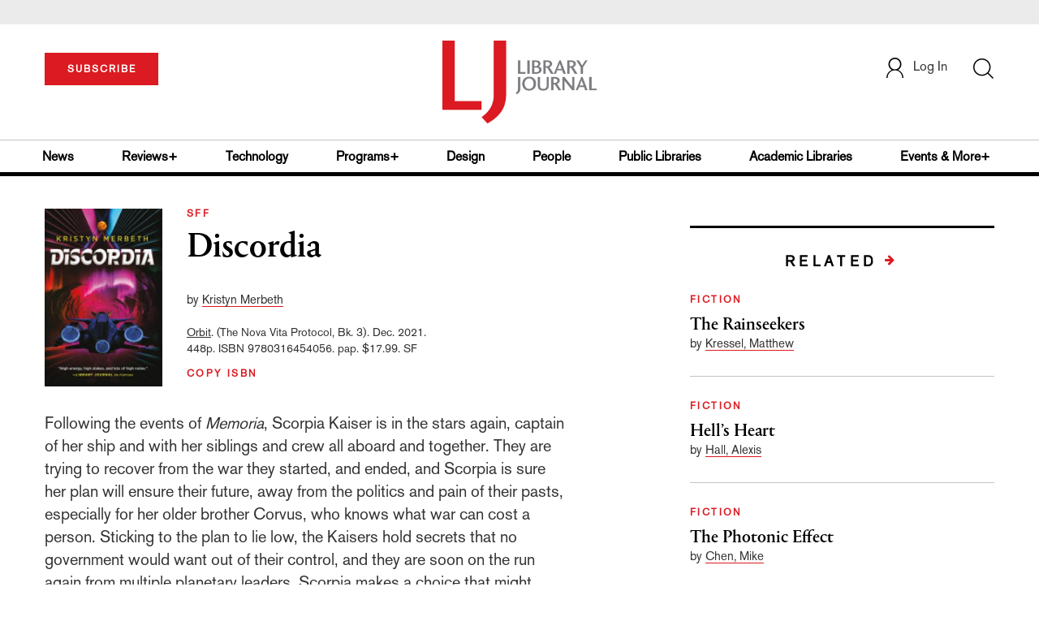

--- FILE ---
content_type: text/html;charset=UTF-8
request_url: https://www.libraryjournal.com/review/discordia-2123139?ref=transfer-orbit.ghost.io
body_size: 142591
content:



<!DOCTYPE html PUBLIC "-//W3C//DTD XHTML 1.0 Transitional//EN" "http://www.w3.org/TR/xhtml1/DTD/xhtml1-transitional.dtd">
<html xmlns="http://www.w3.org/1999/xhtml">
<head>
<!-- jQuery library -->
<script src="https://ajax.googleapis.com/ajax/libs/jquery/3.3.1/jquery.min.js"></script>
<script src="https://cdnjs.cloudflare.com/ajax/libs/jquery-cookie/1.4.1/jquery.cookie.min.js"></script>


<script src="//cdn.blueconic.net/mediasource.js"></script>

<title>Discordia | Library Journal</title>
<meta name="description" content="" />
<meta property="title" content="Discordia | Library Journal" />
<meta property="author" content="Merbeth, Kristyn">

<meta property="og:title" content="Discordia" />
<meta property="og:description" content="" />
<meta property="og:url" content="https://www.libraryjournal.com/review/discordia-2123139"/>
<meta property="og:category" content="SFF"/>
<meta name="twitter:image" content="https://www.libraryjournal.com" />
<meta property="og:image" content="https://www.libraryjournal.com"/>

<meta property="og:site_name" content="Library Journal"/>

<meta property="article:author" content="Merbeth, Kristyn">
<meta property="publishDate" content="" />
<meta name="taxonomy" content="FICTION">
<meta name="tags" content="">
<meta property="og:type" content="Article" />
<meta name="keywords" content="SFF, , Library Journal, Junior Library Guild, jlg, library, librarian, books, collection development, reading categories, reading levels." />
<meta http-equiv="Content-Type" content="text/html; charset=utf-8" />
<meta name="viewport" content="width=device-width, initial-scale=1.0, maximum-scale=1.0, user-scalable=no">


<!-- Latest compiled and minified CSS -->
<link rel="stylesheet" type="text/css" href="/webfiles/1769406068704/css/bootstrap3.3.7.min.css"/>
<!-- <link rel="stylesheet" href="https://maxcdn.bootstrapcdn.com/bootstrap/3.3.7/css/bootstrap.min.css"> -->

<!-- Jquery pluging for Pagination -->
<script src="/webfiles/1769406068704/js/jquery.simplePagination.js" type="text/javascript"></script>
<!-- <script type="text/javascript" src="path_to/jquery.simplePagination.js"></script> -->

<!-- Latest compiled JavaScript -->
<script src="/webfiles/1769406068704/js/bootstrap3.3.7.min.js" type="text/javascript"></script>
<!-- <script src="https://maxcdn.bootstrapcdn.com/bootstrap/3.3.7/js/bootstrap.min.js"></script> -->

<!-- ReCAPTCHA plugin -->
<script src='https://www.google.com/recaptcha/api.js'></script>

<!-- fa fa Icons -->
<!-- <link rel="stylesheet" href="https://cdnjs.cloudflare.com/ajax/libs/font-awesome/4.7.0/css/font-awesome.min.css"> -->

<link href='https://fonts.googleapis.com/css?family=Open+Sans:400,300,600,700' rel='stylesheet' type='text/css'>
<link href='https://fonts.googleapis.com/css?family=Montserrat:400,700' rel='stylesheet' type='text/css'>
<!-- <link href="http://lj.libraryjournal.com/wp-content/themes/news/images/favicon.ico" rel="Shortcut Icon" type="image/x-icon" /> -->

<link href="/webfiles/1769406068704/images/LJ_logo.ico" rel="Shortcut Icon" type="image/x-icon" />

<!-- <link rel="stylesheet" type="text/css" href="/webfiles/1769406068704/css/header.css"/> -->
<link rel="stylesheet" type="text/css" href="/webfiles/1769406068704/css/font-awesome.css"/>
<link rel="stylesheet" type="text/css" href="/webfiles/1769406068704/css/style.css"/>
<link rel="stylesheet" type="text/css" href="/webfiles/1769406068704/css/movers.css"/>
<link rel="stylesheet" type="text/css" href="/webfiles/1769406068704/css/subscription.css"/>

<script src="/webfiles/1769406068704/js/swiper.min.js" type="text/javascript"></script>
<link rel="stylesheet" type="text/css" href="/webfiles/1769406068704/css/swiper.min.css"/>

<link rel="canonical" href="https://www.libraryjournal.com/review/discordia-2123139"/>


<script>
function myFunction() {
var x = document.getElementById("myTopnav");
if (x.className === "topnav") {
x.className += " responsive";
} else {
x.className = "topnav";
}
}
</script>
<script type="text/javascript">
var analyticsFileTypes = [''];
var analyticsSnippet = 'enabled';
var analyticsEventTracking = 'enabled';
</script>

 <!-- Global site tag (gtag.js) - Google Analytics -->

<!-- Google Tag Manager -->
<script>(function(w,d,s,l,i){w[l]=w[l]||[];w[l].push({'gtm.start':
new Date().getTime(),event:'gtm.js'});var f=d.getElementsByTagName(s)[0],
j=d.createElement(s),dl=l!='dataLayer'?'&l='+l:'';j.async=true;j.src=
'https://www.googletagmanager.com/gtm.js?id='+i+dl;f.parentNode.insertBefore(j,f);
})(window,document,'script','dataLayer','GTM-KKLCXJW');</script>
<!-- End Google Tag Manager -->
<script type="text/javascript">
function divSwap(div1,div2)
{
d1 = document.getElementById(div1);
d2 = document.getElementById(div2);
if( d2.style.display == "none" )
{
d1.style.display = "none";
d2.style.display = "block";
}
else
{
d1.style.display = "block";
d2.style.display = "none";
}
}

</script>

<script async="async" src="https://www.googletagservices.com/tag/js/gpt.js">
</script>

<script type='text/javascript'>
var googletag = googletag || {};
googletag.cmd = googletag.cmd || [];
</script>

<script type='text/javascript'>
//Key-Value for Themes


var networkCode = 3245306;
var adUnit = 'lj';
var slotName = "/" + networkCode + "/" + adUnit;
var theme = '';
theme = 'reviews,fiction,sff';
function breakpointval(){
var width = window.innerWidth;
if(width<768){
   return "mobile";
}else if(width<993){
   return "tablet";
}else if(width>992){
   return "desktop";
}
}
var breakpoint = breakpointval();
var pid = 'discordia-2123139';
var pgtype = 'review-detail';
function customerName() {
if ($.cookie('customerToken') != undefined) {
var customerDetails = JSON.parse($.cookie('customerData'));
return customerDetails.firstname;
}
}
var loggedin =(customerName())?"yes":"no";
var newsletter = '';
var test = '';

googletag.cmd.push(function() {

var topMapping = googletag.sizeMapping().
addSize([768, 0], [728, 90]).
addSize([0, 0], [300, 50]).
build();

googletag.defineSlot(slotName, [[728, 90], [300, 50]], 'header_tag_desktop')
.defineSizeMapping(topMapping)
.addService(googletag.pubads())
.setTargeting("pos", "top");
googletag.defineSlot(slotName, [300, 250], 'reviewdetail1_300x250')
.addService(googletag.pubads())
.setTargeting("pos", "mid1");
googletag.defineSlot(slotName, [300, 250], 'reviewdetail2_300x250')
.addService(googletag.pubads())
.setTargeting("pos", "mid2");
googletag.defineSlot(slotName, [1, 1], 'LJ_Spotible1_1x1')
.addService(googletag.pubads())
.setTargeting("pos", "spotible");
googletag.defineSlot(slotName, [1, 1], 'LJ_Video_1x1')
.addService(googletag.pubads())
.setTargeting("pos", "video");

googletag.pubads().setTargeting("theme",theme);
googletag.pubads().setTargeting("pid",pid);
googletag.pubads().setTargeting("pgtype",pgtype);
googletag.pubads().setTargeting("breakpoint",breakpoint);
googletag.pubads().setTargeting("loggedin",loggedin);
googletag.pubads().setTargeting("newsletter",newsletter);
googletag.pubads().setTargeting("test",test);
googletag.pubads().enableSingleRequest();
googletag.pubads().collapseEmptyDivs();
googletag.pubads().enableLazyLoad();
googletag.enableServices();

});
</script>



<script>
function userName() {
    if ($.cookie('customerToken') != undefined) {
        var customerDetails = JSON.parse($.cookie('customerData'));
        if(customerDetails.firstname == "LJ")
            return "Free User";
        else
            return "loggedin"
    }
   }
var usertyp =(userName())?userName():"NotLogged";

window.dataLayer = window.dataLayer || [];
window.dataLayer.push({
    'dimensions':{
      'author': 'Merbeth, Kristyn',
      'category': theme,
      'user type': usertyp
    }
});
</script>
<script>/*<![CDATA[*/(function(w,a,b,d,s){w[a]=w[a]||{};w[a][b]=w[a][b]||{q:[],track:function(r,e,t){this.q.push({r:r,e:e,t:t||+new Date});}};var e=d.createElement(s);var f=d.getElementsByTagName(s)[0];e.async=1;e.src='//mediasource.actonservice.com/cdnr/63/acton/bn/tracker/10574';f.parentNode.insertBefore(e,f);})(window,'ActOn','Beacon',document,'script');ActOn.Beacon.track();/*]]>*/</script>

<meta name="google-site-verification" content="GINpffHmAfZPGwpGyHSIt6k2Eeg8Hk44abcaPHa4FsI" />
<meta name="facebook-domain-verification" content="894j6361r0x0qu1ys4g936p4766o10" />
</head>

<body>

<!-- Google Tag Manager (noscript) -->
<noscript><iframe src="https://www.googletagmanager.com/ns.html?id=GTM-KKLCXJW"
height="0" width="0" style="display:none;visibility:hidden"></iframe></noscript>
<!-- End Google Tag Manager (noscript) -->

	<div class="col-md-12 pl_0 pr_0">
    <a name="top"></a>
		<div id="advertisement" class="advertisement adv-top bg-gray col-md-12 col-sm-12 col-xs-12 float-left hidden-print">
			<div id="header_tag_desktop">
                <script type='text/javascript'>
                    googletag.cmd.push(function() { googletag.display('header_tag_desktop'); });
                </script>

			</div>
		</div>
<!-- new header design in desktop view -->
<script src="/webfiles/1769406068704/js/header.js" type="text/javascript"></script>
<script type="text/javascript" id="hs-script-loader" async defer src="//js.hs-scripts.com/20468848.js"></script>
<script defer="" src="https://cdnjs.cloudflare.com/ajax/libs/imask/3.4.0/imask.min.js"></script>


<!-- IP Popup Start -->
<div class="modal fade" id="myModal" tabindex="-1" role="dialog" data-keyboard="false" aria-labelledby="exampleModalCenterTitle" aria-hidden="true">
  <div class="modal-dialog modal-dialog-centered" role="document">
    <div class="ip-met-pop-cont modal-content">
      <div class="modal-body">
        <button onclick="closeClick()" type="button" class="close" data-dismiss="modal" aria-label="Close">
          <span style="font-size:25px;" aria-hidden="true">&times;</span>
        </button>
        <h3 class="ip-met-pop-h3"></h3>
        <div class="ip-met-pop-anc-link-cont">
          <button onclick="loginClick()" type="button" class="ip-met-pop-anc-link">Login</button>
          <button onclick="closeClick()" type="button" class="ip-met-pop-anc-link" data-dismiss="modal">No thanks, take me to the website.</button>
        </div>
     </div>
    </div>
  </div>
</div>
<!-- IP Popup End -->

<!-- Login Access Popup Start -->
<div class="modal fade" id="loginConfirmModal" tabindex="-1" role="dialog" data-keyboard="false" aria-labelledby="exampleModalCenterTitle" aria-hidden="true">
  <div class="modal-dialog modal-dialog-centered" role="document">
    <div class="login-met-pop-cont modal-content">
      <div class="modal-body">
        <button onclick="procedToLoginClose()" type="button" class="close" data-dismiss="modal" aria-label="Close">
          <span style="font-size:25px;" aria-hidden="true">&times;</span>
        </button>
        <h3 class="login-met-pop-h3-header">You have exceeded your limit for simultaneous device logins.</h3>
        <h3 class="login-met-pop-h3">Your current subscription allows you to be actively logged in on up to three (3) devices simultaneously. Click on continue below to log out of other sessions and log in on this device.</h3>
        <div class="ip-met-pop-anc-link-cont">
          <button id="proced-to-login" type="button" class="ip-met-pop-anc-link" onclick="procedToLoginClick()" data-dismiss="modal">Continue</button>
          <button type="button" class="ip-met-pop-anc-link" data-dismiss="modal" onclick="procedToLoginClose()">Cancel</button>
        </div>
     </div>
    </div>
  </div>
</div>
<!-- Login Access Popup End -->

<!-- Gift Subscription Popup Start -->
<div class="modal fade" id="myGiftModal" tabindex="-1" role="dialog" data-keyboard="false" aria-labelledby="exampleModalCenterTitle" aria-hidden="true">
  <div class="modal-dialog modal-dialog-centered" role="document">
    <div class="gift-met-pop-cont modal-content">
      <div class="modal-body">
        <button onclick="giftPopupCloseClick()" type="button" class="close" data-dismiss="modal" aria-label="Close">
          <span style="font-size:25px;" aria-hidden="true">&times;</span>
        </button>
        <h3 id="gift-met-pop-h3" class="gift-met-pop-h3"></h3>
        <div class="gift-met-pop-anc-link-cont">
          <button onclick="giftPopupOKClick()" type="button" class="gift-met-pop-anc-link">OK</button>
        </div>
        <div class="display-none" id="gift-loader-space"><i class="fa fa-spinner fa-spin red" style="font-size:38px;margin-left: 45%;"></i></div>
     </div>
    </div>
  </div>
</div>
<!-- Gift Subscription Popup End -->

<div id="header" class="header container-fluid col-md-12 col-sm-12 col-xs-12 float-left pl_0 pr_0 hidden-xs">
  <div id="header-banner-multi-sub" class="header-banner-multi-sub"></div>
  <nav class="navbar navbar-default container mb_0">
    <div class="col-md-12 col-sm-12 col-xs-12 p_0">
      <div class="navbar-header col-md-3 col-sm-3 col-xs-12 mb_15 p_0">
        <a href="/page/subscribe"><button id="subscribe-btn"
            class="btn btn-subscribe btn-red navbar-btn subscribe-btn-size" style="width:140px;">SUBSCRIBE</button><a>
            <div id="open-url-btn" class="topic-type mb_10" style="display:none; margin-top:40px">
              <!--<a class="theme-link fs_13" style="cursor: pointer">ACCESS DIGITIZED EDITION</a>-->
              <a id="digitized" class="theme-link fs_13" style="cursor: pointer">ACCESS DIGITIZED EDITION</a>
            </div>
            <div id="emags_link" class="topic-type mb_10" style="display:none; margin-top:40px">
              <a id="emags_link_click" class="theme-link fs_13" style="cursor: pointer">ACCESS DIGITIZED EDITION</a>
          </div>
      </div>
      <div class="col-md-6 col-sm-6 col-xs-12 text-align-center">
        <a id="homeId" onclick="readUrlCategory('home','homeId','home')" ;>
          <img class="LJ-image pointer" src="/webfiles/1769406068704/images/LJ.jpg" alt="L J image" />
        </a>
      </div>
      <ul class="nav navbar-nav navbar-right col-md-3 col-sm-3 col-xs-12 mt_20">
        <!-- <li class="pull-right mt_5 tab-mt-20">
            <a class="tab-no-padding" href="/page/shopping-cart-page">
              <div id="cart">
                <img class="tab-w20" src="/webfiles/1769406068704/images/shopping-cart.png"/>
              </div>
              <span id="itemCount">0</span>
            </a>
          </li> -->
        <li class="pull-right mt_20 ml_30 search-bar">
          <a href="" class="search-icon p_0 tab-ml-10" data-toggle="collapse">
            <img id="btn" class="tab-w20" src="/webfiles/1769406068704/images/search.png" />
            <div id="idd" class="display-none"></div>
          </a>
        </li>
        <li id="usertempDetail" class="pull-right mt_20 ellipsis-user-name dropdown-hover display-none">
          <div class="usertempDetail pointer ml_20 tab-no-margin fs_16 tab-fs-14 customer-id">Free Access Account</div>
          <!-- After logged in user account nav popup-->
          <ul id="account-popup" class="dropdown-menu account-nav border-none">
            <li><a class="mb_10 mt_10 pointer" onclick="deleteAllCookies('/page/home')">Logout</a></li>
          </ul>
        </li>
        <li id="userDetail" class="pull-right mt_20 ellipsis-user-name dropdown">
          <div id="mydiv" class="userDetail pointer ml_20 tab-no-margin fs_16 tab-fs-14">
              <a href="/page/login" class="p_0 fs_16 dropdown-toggle" role="button" aria-expanded="false">
          <img class="mr_10" src="/webfiles/1769406068704/images/user.png" />Log In</a> 

            </div>
          <!-- After logged in user account nav popup-->
          <ul id="account-popup" class="dropdown-menu account-nav border-none">
            <li><a class="mb_10 mt_10" href="/page/account-dashboard?id=ms" id="ms">My Subscriptions</a></li>
            <!-- <li><a class="mb_10 mt_10"href="/page/account-dashboard?id=ml" id="ml">My Library</a></li> -->
            <li><a class="mb_10 mt_10" href="/page/account-dashboard?id=mz" id="mz">My Library</a></li>
            <li><a class="mb_10 mt_10" href="/page/account-dashboard?id=mp" id="mp">My Profile</a></li>
            <li><a class="mb_10 mt_10 display-none" href="/page/account-dashboard?id=mi" id="mi">Manage Institution</a>
            </li>
            <li><a class="mb_10 mt_10 pointer" onclick="deleteAllCookies('/page/home')">Logout</a></li>
          </ul> <!-- End After logged in user account nav popup -->

          <!-- Before log in user account nav popup -->
          <ul id="reg-popup" class="dropdown-menu dropdown-menu-login pb_20" role="menu">
            <li>
              <div class="registration">
                <div class="col-md-12 col-xs-12 p_0">
                  <form class="registration-form" id="login-form1" method="post" data-toggle="validator">

                    <div class="col-md-12 text-align-center pl_0 pr_0 pt_0">
                      <div class="highlight error-color display-none" id="login-error1">Invalid email or password. Try
                        again.</div>
                    </div>

                    <div class="col-md-12 form-group required mb_0 pl_20 pr_20">
                      <label class="control-label">Email</label>
                      <input class="" type="email" id="loginEmail1" name="loginEmail" placeholder="Email" required>
                    </div>

                    <div class="col-md-12 form-group required mb_0 pl_20 pr_20">
                      <label class="control-label">Password</label>
                      <input type="password" id="loginPassword1" name="loginPassword" placeholder="Password" required>
                    </div>

                    <div class="col-md-12 form-group required mb_0 pl_20 pr_20 text-align-center"
                      id="headerDropdownLoginLoader">

                    </div>

                    <div class="col-md-12 text-align-center pl_20 pr_20">
                      Forgot <a class="border-bottom-red text-decoration-none" href="/page/forgot-pass">password</a>?
                    </div>

                    <div class="col-md-12 align-center pl_20 pr_20">
                      <button type="submit" class="btn btn-default-red bold akzidenz-grotesk-regular"
                        id="headerDropdownLoginButton">LOG IN</button>
                    </div>

                    <div class="col-md-12 text-align-center align-center pl_20 pr_20 pb_0 fs_13">
                      Don't have a Library Journal Account?
                    </div>

                    <div class="col-md-12 text-align-center align-center pl_20 pr_20 pt_0">
                      <a class="border-bottom-red text-decoration-none" href="/page/register">Register Now</a>
                    </div>

                  </form>
                </div>
              </div>
            </li>
          </ul>
          <!-- End Before log in user account nav popup -->
        </li>
      </ul>
    </div><!-- end col-md-12 col-sm-12 col-xs-12 -->
  </nav>

  <div class="hr_division_grey_light mb_0"></div>
  <div class="topic-navigation">
    <nav class="navbar-default mb_0 container">
      <ul class="nav navbar-nav full-width pull-left header-section">
        <li class="pl_0 nml-8">
          <a id="newsId" class="pl_0" onclick="readUrlCategory('news','newsId','News')" ;>News</a>
        </li>
        <li>
          <a id="reviewsId" onclick="readUrlCategory('reviews','reviewsId','Reviews')" ;>Reviews+</a>
        </li>
        <li>
          <a id="technologyId" onclick="readUrlCategory('technology','technologyId','Technology')" ;>Technology</a>
        </li>
        <li>
          <a id="programsId" onclick="readUrlCategory('programs+','programsId','Programs+')" ;>Programs+</a>
        </li>
        <li>
          <a id="designId" onclick="readUrlCategory('design','designId','Design')" ;>Design</a>
        </li>
        <li>
          <a id="peopleId" onclick="readUrlCategory('people','peopleId','People')" ;>People</a>
        </li>
        <li>
          <a id="publicLibrariesId" onclick="readUrlCategory('publiclibraries','publicLibrariesId','Public Libraries')"
            ;>Public Libraries</a>
        </li>
        <li>
          <a id="academicId" onclick="readUrlCategory('academiclibraries','academicId','Academic Libraries')" ;>Academic
            Libraries</a>
        </li>
        <li class="pr_0">
          <a id="moreId" class="pr_0">Events & More+</a>
          <ul class="dropdownlist">
            <li><a id="eventId" onclick="readUrlCategory('events','eventId','Events')" ;>Events</a></li>
            <li><a id="onlineCourseId" onclick="readUrlCategory('events?eventtype=eventHome','onlineCourseId','OnlineCourse')" ;>Online Courses</a></li>
               <li><a href="https://librarieslead.libraryjournal.com">Libraries Lead Podcast</a></li>
            <li><a id="leadershipId" onclick="readUrlCategory('leadership','leadershipId','Leadership')"
                ;>Leadership</a></li>
            <li><a id="advocacyId" onclick="readUrlCategory('advocacy','advocacyId','Advocacy')" ;>Advocacy</a></li>
            <li><a id="researchId" onclick="readUrlCategory('research','researchId','Research')" ;>Research</a></li>
            <li><a id="opinionId" onclick="readUrlCategory('opinion','opinionId','Opinion')" ;>Opinion</a></li>
            <li><a id="infoDocketId" onclick="readUrlCategory('infoDOCKET','infoDocketId','infoDOCKET')"
                ;>infoDOCKET</a></li>
            <li><a href="http://jobs.libraryjournal.com/" target="_blank">Job Zone</a></li>
          </ul>
        </li>
      </ul>
    </nav>
  </div>
  <div class="hr_division mt_0 mb_0"></div>
    <form method="get" action="https://www.libraryjournal.com/search" class="collapse search-form full-width">
      <div class="container-fluid p_0">
        <div class="p_0 search-bar-container col-md-12 col-sm-12">
          <div id="imaginary_container" class="col-md-offset-2 col-md-8 col-sm-12 mt_30">
            <div class="input-group stylish-input-group input-append">
              <input type="text" name="query" class="form-control search-box" placeholder="Search" autofocus>
              <span class="input-group-addon">
                <button type="submit">
                  <span class="glyphicon glyphicon-search"></span>
                </button>
              </span>
            </div>
          </div>
        </div>
      </div>
    </form>
</div>

<!-- new header design in mobile view -->
<div id="header-mobile" class="header container-fluid col-md-12 col-sm-12 col-xs-12 float-left visible-xs">
  <nav class="navbar navbar-default container mb_0">
    <!-- Brand and toggle get grouped for better mobile display -->
    <div class="container">
      <div class="navbar-header">
        <a id="sub-btn-mobi" href="/page/subscribe"><button class="btn btn-subscribe btn-red navbar-btn">SUBSCRIBE</button></a>
        <button id="ChangeToggle" type="button" class="navbar-toggle" data-toggle="collapse"
          data-target="#navbarCollapse">
          <img id="navbar-hamburger" class="lines pt_0" src="/webfiles/1769406068704/images/menu.png" />
          <img id="navbar-close" class="cross pt_0 hidden" src="/webfiles/1769406068704/images/cross.png" />
        </button>
        <a id="mobileHomeId" onclick="readUrlCategory('home','mobileHomeId','home')" ;>
          <img class="LJ-image pointer" src="/webfiles/1769406068704/images/mob_LJ.png" alt="L J image" />
        </a>
        <a href="#" class="p_0 pull-right" data-toggle="collapse" data-target=".login-user">
          <img class="userLines" src="/webfiles/1769406068704/images/user.png" />
        </a>
        <div class="collapse login-user">
          <div id="userDetail" class="mt_20 mb_20 dropdown">
            <div class="userDetail pointer ml_15 mb_10">
              <a href="/page/login" class="p_0 fs_16 dropdown-toggle" role="button" aria-expanded="false">Log In</a>
            </div>
            <!-- After logged in user account nav popup-->
            <div class="display-none" id="mobileViewAccountList">
              <ul class="display-none nav navbar-nav full-width pull-left no-margin">
                <li><a href="/page/account-dashboard?id=ms" id="ms">My Subscriptions</a></li>
                <li><a href="/page/account-dashboard?id=ml" id="ml">My Library</a></li>
                <!-- <li><a href="#">My Saved Articles</a></li> -->
                <li><a href="/page/account-dashboard?id=mp" id="mp">My Profile</a></li>
                <li><a href="/page/account-dashboard?id=mi" id="mi" class="display-none">Manage Institutions</a></li>
                <li><a class="pointer" onclick="deleteAllCookies('/page/home')">Logout</a></li>
              </ul>
            </div>
            <!-- End After logged in user account nav popup -->
          </div>
        </div>
      </div>
      <div class="topic-type mb_10 text-center">
        <!--<a class="theme-link fs_13" href="https://store.emags.com/libraryjournal_free" target="_blank">ACCESS DIGITIZED EDITION</a>-->
        <a id="digitized-mobi open-url-btn-mobi" class="theme-link fs_13" style="cursor: pointer; display:none;">ACCESS DIGITIZED EDITION</a>
      </div>
      <!-- Collect the nav links, forms, and other content for toggling -->
      <div class="collapse navbar-collapse" id="navbarCollapse">
          <form method="get" action="https://www.libraryjournal.com/search" class="search-input" id="demo-2">
            <div id="imaginary_container">
              <div class="input-group stylish-input-group input-append">
                <input type="text" name="query" class="form-control search-box" placeholder="Search">
                <span class="input-group-addon">
                  <button type="submit">
                    <span class="glyphicon glyphicon-search"></span>
                  </button>
                </span>
              </div>
            </div>
          </form>
          <ul class="nav navbar-nav mt_70">
            <li>
              <a id="mobNewsId" class="bold" onclick="readUrlCategory('news','mobNewsId','News')" ;>News</a>
              <div class="col-xs-12 mb_10">
                <div class="col-xs-6 p_0">
                  <p><a href="/section/news/archivespreservation">Archives & Preservation</a></p>
                  <p><a href="/section/news/awards">Awards</a></p>
                  <p><a href="/section/news/booknews">Book News</a></p>
                  <p><a href="/section/news/budgetsfunding">Budgets & Funding</a></p>
                  <p id="newsMoreToggle">More</p>
                  <ul id="newsMoreToggleUl" class="display-none list-unstyled">
                    <li class="mb_10"><a href="/section/news/innovation">Innovation</a></li>
                    <li class="mb_10"><a href="/section/news/lis">LIS</a></li>
                    <li class="mb_10"><a href="/section/news/management">Management</a></li>
                    <li class="mb_10"><a href="/section/news/marketing">Marketing</a></li>
                  </ul>
                </div>
                <div class="col-xs-6 pr_0 pl_10">
                  <p><a href="/section/news/buildings">Buildings</a></p>
                  <p><a href="/section/news/conferencecoverage">Conference Coverage</a></p>
                  <p><a href="/section/news/impacts">Impacts</a></p>
                  <p><a href="/section/news/industrynews">Industry News</a></p>

                </div>
                <div class="hr_division_grey_light"></div>
              </div>
            </li>
            <li>
              <a id="mobReviewsId" class="bold" onclick="readUrlCategory('reviews','mobReviewsId','Reviews')"
                ;>Reviews+</a>
              <div class="col-xs-12 mb_10">
                <div class="col-xs-6 p_0">
                  <p><a href="/section/reviews/awards">Awards</a></p>
                  <p><a href="/section/reviews/bestof">Best of</a></p>
                  <p><a href="/section/reviews/booknews">Book News</a></p>
                  <p><a href="/section/reviews/booklists">Booklists</a></p>
                  <p id="reviewMoreToggle">More</p>
                  <ul id="reviewMoreToggleUl" class="display-none list-unstyled">
                    <li class="mb_10"><a href="/section/reviews/readersadvisory">Readers' Advisory</a></li>
                    <li class="mb_10"><a href="/section/reviews/reference">Reference</a></li>
                  </ul>
                </div>
                <div class="col-xs-6 pr_0 pl_10">
                  <p><a href="/section/reviews/collectionmanagement">Collection Management</a></p>
                  <p><a href="/section/reviews/fiction">Fiction</a></p>
                  <p><a href="/section/reviews/media">Media</a></p>
                  <p><a href="/section/reviews/nonfiction">Nonfiction</a></p>
                </div>
                <div class="hr_division_grey_light"></div>
              </div>
            </li>
            <li>
              <a id="mobTechnologyId" class="bold"
                onclick="readUrlCategory('technology','mobTechnologyId','Technology')" ;>Technology</a>
              <div class="col-xs-12 mb_10">
                <div class="col-xs-6 p_0">
                  <p><a href="/section/technology/archivespreservation">Archives & Preservation</a></p>
                  <p><a href="/section/technology/awards">Awards</a></p>
                  <p><a href="/section/technology/budgetsfunding">Budgets & Funding</a></p>
                  <p><a href="/section/technology/buildings">Buildings</a></p>
                  <p id="technologyMoreToggle">More</p>
                  <ul id="technologyMoreToggleUl" class="display-none list-unstyled">
                    <li class="mb_10"><a href="/section/technology/management">Management</a></li>
                    <li class="mb_10"><a href="/section/technology/marketing">Marketing</a></li>
                    <li class="mb_10"><a href="/section/technology/readersadvisory">Readers' Advisory</a></li>
                  </ul>
                </div>
                <div class="col-xs-6 pr_0 pl_10">
                  <p><a href="/section/technology/impacts">Impacts</a></p>
                  <p><a href="/section/technology/industrynews">Industry News</a></p>
                  <p><a href="/section/technology/innovation">Innovation</a></p>
                  <p><a href="/section/technology/lis">LIS</a></p>
                </div>
                <div class="hr_division_grey_light"></div>
              </div>
            </li>
            <li>
              <a id="mobProgramsId" class="bold" onclick="readUrlCategory('programs+','mobProgramsId','Programs+')"
                ;>Programs+</a>
              <div class="col-xs-12 mb_10">
                <div class="col-xs-6 p_0">
                  <p><a href="/section/programs+/archivespreservation">Archives & Preservation</a></p>
                  <p><a href="/section/programs+/awards">Awards</a></p>
                  <p><a href="/section/programs+/collectionmanagement">Collection Management</a></p>
                  <p><a href="/section/programs+/impacts">Impacts</a></p>
                  <p id="programsMoreToggle">More</p>
                  <ul id="programsMoreToggleUl" class="display-none list-unstyled">
                    <li class="mb_10"><a href="/section/programs+/readersadvisory">Readers' Advisory</a></li>
                  </ul>
                </div>
                <div class="col-xs-6 pr_0 pl_10">
                  <p><a href="/section/programs+/innovation">Innovation</a></p>
                  <p><a href="/section/programs+/management">Management</a></p>
                  <p><a href="/section/programs+/marketing">Marketing</a></p>
                  <p><a href="/section/programs+/programming">Programming</a></p>
                </div>
                <div class="hr_division_grey_light"></div>
              </div>
            </li>
            <li>
              <a id="mobDesignId" class="bold" onclick="readUrlCategory('design','mobDesignId','Design')" ;>Design</a>
              <div class="col-xs-12 mb_10">
                <div class="col-xs-6 p_0">
                  <p><a href="/section/design/archivespreservation">Architecture & Buildings</a></p>
                  <p><a href="/section/design/awards">Awards</a></p>
                  <p><a href="/section/design/budgetsfunding">Budgets & Funding</a></p>
                  <p><a href="/section/design/buildings">Buildings</a></p>
                </div>
                <div class="col-xs-6 pr_0 pl_10">
                  <p><a href="/section/design/impacts">Impacts</a></p>
                  <p><a href="/section/design/innovation">Innovation</a></p>
                  <p><a href="/section/design/management">Management</a></p>
                </div>
                <div class="hr_division_grey_light"></div>
              </div>
            </li>
            <li>
              <a id="mobLeadershipId" class="bold"
                onclick="readUrlCategory('leadership','mobLeadershipId','Leadership')" ;>Leadership</a>
              <div class="col-xs-12 mb_10">
                <div class="col-xs-6 p_0">
                  <p><a href="/section/leadership/archivespreservation">Archives & Preservation</a></p>
                  <p><a href="/section/leadership/awards">Awards</a></p>
                  <p><a href="/section/leadership/budgetsfunding">Budgets & Funding</a></p>
                  <p><a href="/section/leadership/careers">Careers</a></p>
                  <p id="leadershipMoreToggle">More</p>
                  <ul id="leadershipMoreToggleUl" class="display-none list-unstyled">
                    <li class="mb_10"><a href="/section/leadership/management">Management</a></li>
                    <li class="mb_10"><a href="/section/leadership/marketing">Marketing</a></li>
                    <li class="mb_10"><a href="/section/leadership/readersadvisory">Readers' Advisory</a></li>
                  </ul>
                </div>
                <div class="col-xs-6 pr_0 pl_10">
                  <p><a href="/section/leadership/collectionmanagement">Collection Management</a></p>
                  <p><a href="/section/leadership/impacts">Impacts</a></p>
                  <p><a href="/section/leadership/innovation">Innovation</a></p>
                  <p><a href="/section/leadership/lis">LIS</a></p>
                </div>
                <div class="hr_division_grey_light"></div>
              </div>
            </li>
            <li>
              <a id="mobPeopleId" class="bold" onclick="readUrlCategory('people','mobPeopleId','People')" ;>People</a>
              <div class="col-xs-12 mb_10">
                <div class="col-xs-6 p_0">
                  <p><a href="/section/people/awards">Awards</a></p>
                  <p><a href="/section/people/careers">Careers</a></p>
                  <p><a href="/section/people/industrynews">Industry News</a></p>
                  <p><a href="/section/people/innovation">Innovation</a></p>
                </div>
                <div class="col-xs-6 pr_0 pl_10">
                  <p><a href="/section/people/lis">LIS</a></p>
                  <p><a href="/section/people/management">Management</a></p>
                  <p><a href="/section/people/marketing">Marketing</a></p>
                </div>
                <div class="hr_division_grey_light"></div>
              </div>
            </li>
            <li>
              <a id="mobpublicLibId" class="bold"
                onclick="readUrlCategory('publiclibraries','mobpublicLibId','Public Libraries')" ;>Public Libraries</a>
              <div class="col-xs-12 mb_10">
                <div class="hr_division_grey_light"></div>
              </div>
            </li>
            <li>
              <a id="mobAcademicId" class="bold"
                onclick="readUrlCategory('academiclibraries','mobAcademicId','Academic Libraries')" ;>Academic
                Libraries</a>
              <div class="col-xs-12 mb_10">
                <div class="hr_division_grey_light"></div>
              </div>
            </li>
            <li>
              <a id="mobAdvocacyId" class="bold" onclick="readUrlCategory('advocacy','mobAdvocacyId','Advocacy')"
                ;>Advocacy</a>
              <div class="col-xs-12 mb_10">
                <div class="col-xs-6 p_0">
                  <p><a href="?subpage=Advocacy,Awards">Awards</a></p>
                  <p><a href="?subpage=Advocacy,budgetsfunding">Budgets & Funding</a></p>
                  <p><a href="?subpage=Advocacy,Impacts">Impacts</a></p>
                </div>
                <div class="col-xs-6 pr_0 pl_10">
                  <p><a href="?subpage=Advocacy,Innovation">Innovation</a></p>
                  <p><a href="?subpage=Advocacy,Management">Management</a></p>
                  <p><a href="?subpage=Advocacy,Marketing">Marketing</a></p>
                </div>
                <div class="hr_division_grey_light"></div>
              </div>
            </li>
            <li class="pr_0">
              <a id="mobMoreId" class="bold">More</a>
              <div class="col-xs-12 mb_10">
                <div class="col-xs-6 p_0">
                  <p><a id="mobCovid19Id" onclick="readUrlCategory('covid19','mobCovid19Id','COVID19')" ;>COVID19</a>
                  </p>
                  <p><a id="mobResearchId" onclick="readUrlCategory('research','mobResearchId','Research')"
                      ;>Research</a></p>
                  <p><a id="mobopinionId" onclick="readUrlCategory('opinion','mobopinionId','Opinion')" ;>Opinion</a>
                  </p>
                  <p><a id="mobInfoDocketId" onclick="readUrlCategory('infoDOCKET','mobInfoDocketId','infoDOCKET')"
                      ;>infoDOCKET</a></p>
                  <p><a href="http://jobs.libraryjournal.com/" target="_blank">Job Zone</a></p>
                </div>
                <div class="hr_division_grey_light"></div>
              </div>
            </li>
            <li>
              <a id="mobeventPDId" class="bold" onclick="readUrlCategory('events','mobeventPDId','Events')" ;>Events &
                PD</a>
              <div class="col-xs-12 mb_10">
                <div class="col-xs-6 p_0">
                  <p><a href="/section/events?eventtype=inPersonEvents">Live Events</a></p>
                  <p><a href="/section/events?eventtype=virtualEvents">Virtual Events</a></p>
                </div>
                <div class="col-xs-6 pr_0">
                  <p><a href="/section/events?eventtype=onlineCourses">Online Courses</a></p>
                  <p><a href="/section/events?eventtype=webcasts">Webcasts</a></p>
                </div>
                <div class="hr_division_grey_light"></div>
              </div>
            </li>
            <!-- <li>
									<a id="mobCommunityId" class="bold" onclick="">Community</a>
                  <div class="col-xs-12 mb_10">
                    <div class="col-xs-6 p_0">
                        <p><a href="">Forums</a></p>
                        <p><a href="">Resources</a></p>
                    </div>
                    <div class="col-xs-6 pr_0">
                      <p><a href="">Member Benefits</a></p>
                    </div>
                    <div class="hr_division_grey_light"></div>
                  </div>
                </li> -->
            <li>
              <a id="mobAboutId" class="bold" href="/page/About-Us">About LJ</a>
              <div class="col-xs-12 mb_10">
                <div class="col-xs-6 p_0">
                  <p><a href="http://www.mediasourceinc.com/">LJ Projects</a></p>
                  <p><a href="https://self-e.libraryjournal.com/">Self-Published Books</a></p>
                </div>
                <div class="col-xs-6 pr_0">
                  <p><a href="/page/Data-Privacy">Privacy Policy</a></p>
                </div>
                <div class="hr_division_grey_light"></div>
              </div>
            </li>
            <li>
              <a id="mobGetTouchId" class="bold" onclick="">Get in Touch</a>
              <div class="col-xs-12 mb_10">
                <div class="col-xs-6 p_0">
                  <p><a href="/page/subscribe">Subscriber Services</a></p>
                </div>
                <div class="col-xs-6 pr_0">
                  <p><a href="/page/Contact-Us">Contact Us</a></p>
                </div>
                <div class="hr_division_grey_light"></div>
              </div>
            </li>
            <li>
              <div class="col-xs-12 mb_10 text-align-center bold fs_18">
                888-282-5852
              </div>
            </li>
          </ul>
      </div>
    </div>
  </nav>
</div>


<script type="text/javascript">
  var btn = $('#btn');
  var idd = $('#idd');
  var click = $('#open-url-btn');

  if ($.cookie('customerData') != undefined) {
    var cdata = JSON.parse($.cookie('customerData'));
    var group_id = cdata.group_id;
    if (group_id == 4) {
      //$('.topic-navigation').css("display","none");
      $("#userDetail").css("display", "none");
      $("#usertempDetail").removeClass('display-none');
    }
  }

  btn.click(function () {
    idd.toggle(100, function () {
      // change the button text according to the state of the "#idd"
      if (idd.hasClass('display-none')) {
        btn.attr('src', "/webfiles/1769406068704/images/cross.png");
        $('.search-box').focus();
        idd.removeClass('display-none');
      } else {
        btn.attr('src', "/webfiles/1769406068704/images/search.png");
        idd.addClass('display-none');
      }
    });

  });

  //  click.click(function() {
  //    if ($.cookie('customerData') != undefined) {
  //      var Url = APIBaseUrl + "customer/getEmagsLink/" + JSON.parse($.cookie('customerData')).email;
  //var Url = APIBaseUrl + "customer/getImpelsysLink/" + "ajey.s@quantilus.com"
  //      $.ajax({
  //        url: Url,
  //        type: 'GET',
  //        contentType: 'application/json',
  //        success: function(data, textStatus) {
  //          const obj = JSON.parse(data)
  //          if(obj['success'] == 1){
  //            window.open(obj['url']);
  //          }
  //        },
  //        error: function(request, textStatus, errorThrown) {
  //document.getElementById("saveProfileId").innerHTML = '<div onclick="myProfileSave()" class="btn btn-default-red full-width bold akzidenz-grotesk-regular" >SAVE</div>';
  //        }
  //      });
  //    }
  //  });

  $("#newsMoreToggle").click(function () {
    if ($("#newsMoreToggleUl").hasClass('display-none')) {
      $("#newsMoreToggleUl").removeClass('display-none');
    } else {
      $("#newsMoreToggleUl").addClass('display-none');
    }
  });
  $("#reviewMoreToggle").click(function () {
    if ($("#reviewMoreToggleUl").hasClass('display-none')) {
      $("#reviewMoreToggleUl").removeClass('display-none');
    } else {
      $("#reviewMoreToggleUl").addClass('display-none');
    }
  });
  $("#technologyMoreToggle").click(function () {
    if ($("#technologyMoreToggleUl").hasClass('display-none')) {
      $("#technologyMoreToggleUl").removeClass('display-none');
    } else {
      $("#technologyMoreToggleUl").addClass('display-none');
    }
  });
  $("#programsMoreToggle").click(function () {
    if ($("#programsMoreToggleUl").hasClass('display-none')) {
      $("#programsMoreToggleUl").removeClass('display-none');
    } else {
      $("#programsMoreToggleUl").addClass('display-none');
    }
  });
  $("#leadershipMoreToggle").click(function () {
    if ($("#leadershipMoreToggleUl").hasClass('display-none')) {
      $("#leadershipMoreToggleUl").removeClass('display-none');
    } else {
      $("#leadershipMoreToggleUl").addClass('display-none');
    }
  });
</script>
    <div class="container">



        <script src="/webfiles/1769406068704/js/addToCartButtonDisplay.js" type="text/javascript"></script>
        <script type="text/javascript">
          $(document).ready(function(e){
            accessTax(theme, "Discordia", "discordia-2123139", "review");
          });
        </script>
    <div class="book-review">
      <div class="col-md-12 col-xs-12 mt_40 pl_0 pr_0">
          <div class="col-md-8 col-sm-7 col-xs-12 pl_0 pr_140 tab-pr_0 resp-no-padding">
            <div class="book-review-detail full-width pull-left">
              <div class="col-md-3 col-sm-3 hidden-md-down pl_0">
                    <img class="image-full"
                         src="https://s3.amazonaws.com/ArchiveImages/LegacyReviews/LJ/9780316454056.jpg"
                         onerror="this.src='https://s3.amazonaws.com/ArchiveImages/LegacyReviews/LJ/defaultcover.jpg'"
                         border="0" id="ad_unbordered"/>
              </div>

              <div class="review-book-detail col-md-6 col-sm-6 col-xs-12">
                <div class="article_topic_type full-width pull-left mb_15 pointer">


    
                    <a class="theme-link" href="/section/Sff">SFF</a>
                </div>
                <h1 class="smart-headline book-name full-width pull-left mt_0 mb_0">
                        Discordia
                </h1>
                <div class="book-headline full-width pull-left mt_10">
                        
                </div>

                <div class="img-div hidden-md-up col-xs-12 mt_20">
                      <img class="image-full"
                           src="https://s3.amazonaws.com/ArchiveImages/LegacyReviews/LJ/9780316454056.jpg"
                           onerror="this.src='https://s3.amazonaws.com/ArchiveImages/LegacyReviews/LJ/defaultcover.jpg'"
                           border="0" id="ad_unbordered"/>
                </div>

                  <div class="byline-detail full-width pull-left mt_20 mb_20">
                      by <a class="author" href="/author?query=Merbeth%2C%20Kristyn"> Kristyn Merbeth</a> 

                  </div>

                <div class="book-detail full-width pull-left">




                        <a class="author underline" href="/publisher?query=Orbit">Orbit</a>.

                        (The Nova Vita Protocol, Bk. 3).




                        Dec. 2021.

                        448p.








                    <span id="9780316454056">ISBN 9780316454056. pap. $17.99.</span>


                    <span>SF</span>
                </div>
                <div title="Copy  9780316454056" class="copy-isbn-link article_topic_type pull-left mt_15 pointer"
                     onclick="copyText(9780316454056);">
                    COPY ISBN
                </div>
                <!-- <div class="col-md-3 col-sm-3 col-xs-12 pr_0 pl_0 mt_15 mb_10">
                        <div class="comment comment-icon-image">32</div>
                        <div class="comment comment-desc">7 user Review</div>
                </div> -->

              </div>

              <div class="book-description col-md-12 mt_30 pl_0 pr_0 resp-pl-15 resp-pr-15" id="story_para_review">
                  <div class="col-md-12 col-sm-12 col-xs-12 pl_0 pr_0 story-para resp-pl-15 resp-pr-15"
                       id="story_para_review_mask">
                  </div>
                  Following the events of <em>Memoria</em>, Scorpia Kaiser is in the stars again, captain of her ship and with her siblings and crew all aboard and together. They are trying to recover from the war they started, and ended, and Scorpia is sure her plan will ensure their future, away from the politics and pain of their pasts, especially for her older brother Corvus, who knows what war can cost a person. Sticking to the plan to lie low, the Kaisers hold secrets that no government would want out of their control, and they are soon on the run again from multiple planetary leaders. Scorpia makes a choice that might keep her family safe but could cost her life. Then again, if the secret information her family holds about ancient weapons does not get out, it could cost the lives of every planet in the system. Corvus and Scorpia ground the entire family with their alternating points of view, and the relationships the siblings have with each other and those around them create vivid commentary on surviving war, family dynamics, and the cost of freedom. 
              </div>

              <div class="col-md-12 col-xs-12 book-tag-line pl_0 bold resp-pl-15 resp-pr-15 mt_20">
                <!-- VERDICT Highly recommended -->
                  VERDICT  Merbeth’s engrossing final book of the trilogy is filled with disaster, family moments, and high-stakes action.
              </div>

              <div class="review byline-detail full-width pull-left mt_20 mb_20 resp-pl-15 resp-pr-15">
                  Reviewed by <a class="author tag" href="/author?query=Kristi Chadwick">
                Kristi Chadwick, Massachusetts Lib. Syst., Northampton</a>
                  ,
Dec 01, 2021              </div>
              <div class="hr_division_grey_light mb_25"></div>
              <div class="col-md-12 col-xs-12 p_0 display-none" id="review-subscribe-butoon-space">
                  <h4 class="portrait-medium mt_20 " id="review-subscribe-button-header">Get Print. Get Digital. Get
                      Both!</h4>
                  <div class="full-width pull-left text-align-center">
                      <a href="/page/subscribe">
                          <button class="btn btn-subscribe btn-red navbar-btn subscribe-btn-size mt_10 mb_20"
                                  id="review-subscribe-button-name">SUBSCRIBE NOW
                          </button>
                      </a>
                  </div>
                  <p id="review-subscribe-button-footer"></p>
              </div>


              <div class="review-social-share col-md-9 col-sm-9 col-xs-12 pl_0 pr_0 resp-pl-15 resp-pr-15">
                  <ul class="links p_0 no-margin">
                      <li class="nav item">
                          <!-- <a class="hidden-print pull-left mr_10" href="https://www.facebook.com/libraryjournalmagazine/">
                          <i class="fa fa-facebook social-icon" aria-hidden="true"/></i></a>
                          <a class="hidden-print pull-left mr_10" href="https://twitter.com/libraryjournal?lang=en">
                          <img style="width: 38px;height: 35px;margin-top: -7px;" class="mr_4 tab-w-30" src="/webfiles/1769406068704/images/new-twitter-white.png"/></a>
                          <a class="hidden-print pull-left mr_10" href="mailto:?subject=Contact%20Us&body=https%3A%2F%2Flj.libraryjournal.com%2Fcontact-us%2F" target="_top">
                          <i class="fa fa-envelope social-icon" aria-hidden="true"/></i></a>
                          <a class="pull-left" href="javascript:window.print()"><div class="hidden-print">
                          <i class="fa fa-print social-icon" aria-hidden="true"/></i></div></a> -->
                          <!-- <a href="#"><i class="fa fa-ellipsis-h social-icon" aria-hidden="true"></i></a> -->

                          <a href="https://www.facebook.com/sharer.php?u=https://www.libraryjournal.com?ref=transfer-orbit.ghost.io"
                             onclick="window.open(this.href, 'newwindow', 'width=300,height=250'); return false;"><i
                                  class="fa fa-facebook social-icon" aria-hidden="true"/></i></a>
                          <a href="https://twitter.com/intent/tweet?text=Review:%20https://www.libraryjournal.com?ref=transfer-orbit.ghost.io%20-%20Discordia%20%23%20Library%20Journal&source=clicktotweet&related=clicktotweet"
                             onclick="window.open(this.href, 'newwindow', 'width=300,height=250'); return false;"><i
                                  class="fa fa-twitter social-icon" aria-hidden="true"/></i></a>
                          <a href="mailto:?Subject=Discordia&amp;Body=.. Read more in https://www.libraryjournal.com/review/discordia-2123139?ref=transfer-orbit.ghost.io "><i
                                  class="fa fa-envelope social-icon" aria-hidden="true"/></i></a>
                          <a href="" onclick=window.print();><i class="fa fa-print social-icon" aria-hidden="true"/></i></a>

                          <a href="#articleComment" id="articleCommentImage"></a>

                          <span class="">
                            <span id="save-article" class="display-none" onclick="callSaveArticleAPI();">
                              <img id="save-button" class="article-btn display-none" src="/webfiles/1769406068704/images/Save.png">
                            </span>
                              <img id="saved-button" class="article-btn display-none" src="/webfiles/1769406068704/images/SavedIcon.png">
                          </span>
                      </li>
                  </ul>
              </div>




              <div class="hr_division_grey_light mt_25 mb_25"></div>

              <div class="comment-section">

                  <!-- New Dynamic Comment Section Start -->
                  <div class="comment-section full-width pull-left" id="articleComment">
                      <div class="comment-section mt_30 full-width pull-left resp-pl-15 resp-pr-15">


                          <div class="col-md-3 col-sm-12 col-xs-12 btn-comment">
                              <span id="noOfComments"></span>
                          </div>

                          <div class="col-md-12 col-sm-12 col-xs-12 p_0">
                              <div class="hr_division mb_30"></div>

                              <div id="articleComment1" class="display-none"></div>

                              <div class="col-md-12 col-sm-12 mb_30 col-xs-12 p_0">
                                  <h5 class="no-margin">Comment Policy:</h5>
                                  <ul class="comment-policy">
                                      <li>Be respectful, and do not attack the author, people mentioned in the article,
                                          or other commenters. Take on the idea, not the messenger.
                                      </li>
                                      <li>Don't use obscene, profane, or vulgar language.</li>
                                      <li>Stay on point. Comments that stray from the topic at hand may be deleted.</li>
                                      <li>Comments may be republished in print, online, or other forms of media.</li>
                                      <li>If you see something objectionable, please let us know. Once a comment has
                                          been flagged, a staff member will investigate.
                                      </li>
                                  </ul>
                              </div>

                              <!-- Starts :: Main Comment form for Logged in Users-->
                              <div class="form-group display-none" id="userReplyToCommentForm">
                                  <form id="replyCommentForm" action="/review/discordia-2123139?_hn:type=action&amp;_hn:ref=r8&amp;ref=transfer-orbit.ghost.io" method="post">

                                      <div class="col-md-2">Document type :</div>
                                      <div class="col-md-9"><input type="text" value="review" name="documentType"/>
                                      </div>

                                      <div class="col-md-2">UUID :</div>
                                      <div class="col-md-9"><input type="text" value="f37b75ab-b046-4375-8675-894eccca4233" name="uuid"/></div>

                                      <div class="col-md-2">Name :</div>
                                      <div class="col-md-9"><input type="text" value="" name="commentAuthorName" class="commentAuthorName"/></div>

                                      <div class="col-md-2">Email :</div>
                                      <div class="col-md-9"><input type="text" value="" name="commentAuthorEmail" class="commentAuthorEmail"/></div>

                                      <div class="col-md-2">Image :</div>
                                      <div class="col-md-9"><input type="text" value="" name="commentAuthorImageURL" class="commentAuthorImageURL"/></div>

                                      <!-- <div class="col-md-2">URL :</div>
                                      <div class="col-md-9"><input type="text" value="www.test.com" name="commentAuthorURL" /></div> -->

                                      <div class="col-md-2">Comment Parent Id :</div>
                                      <div class="col-md-9"><input type="text" value="" name="commentParentId" id="replyCommentParentId"/></div>

                                      <div class="col-md-9"><textarea class="comment-box" placeholder="Type your post here" name="commentContent" id="replyCommentContent"></textarea></div>

                                      <div class="col-md-2">Version :</div>
                                      <div class="col-md-9"><input type="text" value="" name="commentVersion" class="commentAuthorName" id="replyCommentVersion"/></div>

                                  </form>
                              </div>
                              <!-- Ends :: Main Comment form for Logged in Users-->

                              <!-- Start :: Form for non logged in users -->
                              <!-- <div id="nonLoddedInUserForm4Comment"> -->
                              <div id="nonLoggedInUserCommentBox">
                                <div id="0">
                                    <form id="nonLoddedInUserForm4Comment" method="post">
                                        <div class="form-group full-width pull-left display-none" id="userDetailBox4LoggedOutUser">
                                            <div class="col-md-12 col-xs-12">

                                              <span style="padding: 10px 0; font-size: 18px; font-weight: bold;">
                                                Fill out the form or
                                                  <a class="border-bottom-red text-decoration-none" href="#" onclick="getLogUrlForComment()">Login</a>
                                                   /
                                                  <a class="border-bottom-red text-decoration-none" href="#" onclick="getRegUrlForComment()">Register</a>
                                                   to comment:
                                              </span>
                                            </div>

                                            <div class="col-md-12 col-xs-12">
                                              <i><span class="red" style="">(All fields required)</span></i>
                                            </div>
                                            <div class="col-md-6 col-xs-12 mt_10">
                                              <input type="text" class="user-detail-input-first-name non-logged-in-input" placeholder="First Name" name="commentContent" oninvalid="this.setCustomValidity('First Name should not be empty')"  oninput="setCustomValidity('')" required>
                                              <i><p class="red display-none comment-error">First Name should not be empty !!!</p></i>
                                            </div>
                                            <div class="col-md-6 col-xs-12 mt_10">
                                              <input type="text" class="user-detail-input-last-name non-logged-in-input" placeholder="Last Name" name="commentContent" oninvalid="this.setCustomValidity('Last Name should not be empty')"  oninput="setCustomValidity('')" required>
                                              <i><p class="red display-none comment-error">Last Name should not be empty !!!</p></i>
                                            </div>
                                            <div class="col-md-12 col-xs-12 mt_10">
                                              <!-- <input type="email" class="user-detail-input-email non-logged-in-input" placeholder="email" name="commentContent" pattern="/^[a-zA-Z0-9.!#$%&’*+/=?^_`{|}~-]+@[a-zA-Z0-9-]+(?:\.[a-zA-Z0-9-]+)*$/" required> -->
                                              <!-- <input type="email" class="user-detail-input-email non-logged-in-input" placeholder="email" name="commentContent" pattern=".+@globex.com" required oninvalid="this.setCustomValidity('Enter User Name Here')"> -->
                                              <!-- <input type="email" class="user-detail-input-email non-logged-in-input" placeholder="email" name="commentContent" oninvalid="this.setCustomValidity('Please Enter valid email')" oninput="setCustomValidity('')" required > -->
                                              <input type="email" class="user-detail-input-email non-logged-in-input" placeholder="email" name="commentContent" required >
                                              <i><p class="red display-none comment-error">email should not be empty !!!</p></i>
                                            </div>
                                            <div class="col-md-12 col-xs-12 mt_10 mb_10">
                                              <!-- <input type="text" class="user-detail-input-comment comment-box non-logged-in-input" placeholder="Type your comment here" name="commentContent" oninvalid="this.setCustomValidity('Comment should not be empty')"  oninput="setCustomValidity('')" required> -->
                                              <textarea rows="4" cols="10" class="unset-height user-detail-input-comment comment-box non-logged-in-input" placeholder="Type your comment here" name="commentContent" oninvalid="this.setCustomValidity('Comment should not be empty')"  oninput="setCustomValidity('')" required></textarea>
                                              <i><p class="red display-none comment-error">Comment should not be empty !!!</p></i>
                                            </div>
                                            <!-- Comment as the guest user checkbox -->
                                            <!-- <div class="col-md-12 form-group required">
                                              <input class="small-checkbox non-logged-in-input" style="width:auto;" type="checkbox" id="commentAgreeTerms" name="agreeTerms">
                                              <label class="small-checkbox" for="commentAgreeTerms">Comment as the guest user</label>
                                              <i><p class="red display-none comment-error commentAgreeTermsAlert">You should check the checkbox.</p></i>
                                            </div> -->
                                            <div class="col-md-12 col-xs-12">
                                              <div class="col-md-6 p_0">
                                                <div id="commentCaptcha0" class="g-recaptcha" data-sitekey="6Le9jGEUAAAAACT1ef5qtJgtOLcmDi4oBG0aotm8"></div>
                                                <i><p class="red display-none comment-error" id="captchaIsNotChecked">Please check the reCaptcha</p></i>
                                              </div>
                                              <div class="full-width pull-left pt_0 hide" id="commentCaptchaIsNotVerified">
                                                <label class ="redError">Something went wrong with Captcha Verificatioin. Please refresh and try again!</label>
                                              </div>

                                              <div class="col-md-12 p_0">
                                                <span class="pull-right">
                                                  <button class="comment-reply-button p_0" id="continueCommentButton">POST COMMENT</button>
                                                  <span id="post-comment-loader" class="display-none"><i class="fa fa-spinner fa-spin red post-comment-loader"></i></span>
                                                </span>
                                              </div>
                                            </div>
                                        </div>
                                    </form>
                                </div>

                                <div class="col-md-12 col-sm-12 col-xs-12 pr_0 third-level-reply-button" id="0ReplyButtonId" style="display: none;">
                                  <span>
                                    <button class="comment-reply-button display-none" onclick="showCommentBox('0', 'new');">CLICK HERE TO COMMENT TO THIS ARTICLE</button>
                                  </span>
                                </div>

                                <hr class="border-bottom full-width pull-left mt_10">
                              </div>
                              <!-- Start :: Form for non logged in users -->

                              <!-- <div class="form-group display-none" id="userCommentBox"> -->
                              <div class="form-group" id="userCommentBox">

                                  <div class="comment-row">
                                      <div class="col-md-1 col-xs-2 pl_0 pr_15">
                                          <img class="full-width comment-user-img" id="userProfilePicture" src="/webfiles/1769406068704/images/account-user.png">
                                      </div>
                                      <div class="col-md-11 col-xs-10 p_0" id="0">
                                          <textarea class="comment-box" placeholder="Type your post here" name="commentContent"></textarea>
                                          <i><p class="red display-none comment-error" id="0Error">Comment should not be
                                              empty !!!</p></i>
                                      </div>
                                  </div>

                                  <span class="pull-right" id="0CommentButtonId">
                                <button class="comment-reply-button" onclick="onClickReplyToComment('0', '0', 'new');">POST COMMENT</button>
                              </span>

                                  <hr class="border-bottom full-width pull-left mt_30">
                              </div>

                          </div>
                          <!-- <hr class="border-bottom full-width pull-left mt_30"> -->

                          <div id="articleComment2"></div>





                          <!-- <div class="login-or-register-box display-none" id="articleLoginOrRegisterBox">
                              <div class="">
                                  <a class="border-bottom-red text-decoration-none" href="/page/login">LOG IN</a>
                                  OR
                                  <a class="border-bottom-red text-decoration-none" href="/page/register">REGISTER</a>
                                  FOR FREE TO COMMENT
                              </div>
                          </div> -->

                      </div>
                  </div>


                  <!-- Old one -->
                  <!-- Static design of comments -->
                  <!-- <div class="col-md-12 p_0 mt_30">
                    <h5 class="no-margin">Comments</h5>
                    <div class="hr_division mb_30"></div>
                    <div class="col-md-1 col-xs-12 pl_0">
                      <img class="full-width highlight p_15" src="">
                    </div>
                    <div class="col-md-11 col-xs-12 p_0">
                      <input type="text" class="search-box" placeholder="Type your post here" >
                    </div>
                  </div>
                  <hr class="border-bottom full-width pull-left mt_30">
                  <div class="col-md-12 p_0 mt_20">
                    <div class="col-md-1 col-xs-12 pl_0 mt_5">
                      <img class="full-width highlight p_15" src="">
                    </div>
                    <div class="col-md-11 col-xs-12 p_0">
                      <h4 class="mt_0">Betty Hartman</h4>
                      <p>Lorem Ipsum is simply dummy text of the printing and typesetting industry.
                        Lorem Ipsum has been the industry's standard dummy text ever since the 1500s,
                        when an unknown printer took a galley of type and scrambled it to make a type
                        specimen book.</p>
                      <p class="date mt_0">Posted 3 hours ago
                      <span class="pull-right"><a href="#" class="text-decoration-underline">REPLY</a>
                      <a href="#"><i class="fa fa-heart-o ml_10"></i></a></span></p>
                    </div>
                  </div>
                  <hr class="border-bottom full-width pull-left mt_30">
                  <div class="col-md-12 p_0 mt_20">
                    <div class="col-md-1 col-xs-12 pl_0 mt_5">
                      <img class="full-width highlight p_15" src="">
                    </div>
                    <div class="col-md-11 col-xs-12 p_0">
                      <h4 class="mt_0">Ethan Smith</h4>
                      <p>Lorem Ipsum is simply dummy text of the printing and typesetting industry.
                        Lorem Ipsum has been the industry's standard dummy text ever since the 1500s,
                        when an unknown printer took a galley of type and scrambled it to make a type
                        specimen book.</p>
                      <p class="date mt_0">Posted 6 hours ago
                      <span class="pull-right"><a href="#" class="text-decoration-underline">REPLY</a>
                      <a href="#"><i class="fa fa-heart ml_10 red"></i></a></span></p>
                    </div>
                  </div>

                  <div class="row">
                    <div class="reply-message col-md-offset-2 col-md-10 mt_20">
                      <div class="col-md-12 col-xs-12 p_0">
                        <div class="col-md-1 col-xs-12 pl_0 mt_5">
                          <img class="full-width highlight p_15" src="">
                        </div>
                        <div class="col-md-11 col-xs-12 p_0">
                          <h4 class="mt_0">Jane Fitgzgerald</h4>
                          <p>Lorem Ipsum is simply dummy text of the printing and typesetting industry.
                            Lorem Ipsum has been the industry's standard dummy text ever since the 1500s,
                            when an unknown printer took a galley of type and scrambled it to make a type
                            specimen book.</p>
                          <p class="date mt_0">Posted 6 hours ago<span class="pull-right">
                          <a href="#"><i class="fa fa-heart ml_10 red"></i></a></span></p>
                        </div>
                      </div>
                      <div class="col-md-12 col-xs-12 p_0">
                        <div class="col-md-1 col-xs-12 pl_0 mt_5">
                          <img class="full-width highlight p_15" src="">
                        </div>
                        <div class="col-md-11 col-xs-12 p_0">
                          <h4 class="mt_0">Michael Woodward</h4>
                          <p>Lorem Ipsum is simply dummy text of the printing and typesetting industry.
                            Lorem Ipsum has been the industry's standard dummy text ever since the 1500s,
                            when an unknown printer took a galley of type and scrambled it to make a type
                            specimen book.</p>
                          <p class="date mt_0">Posted 6 hours ago<span class="pull-right">
                          <a href="#"><i class="fa fa-heart ml_10 red"></i></a></span></p>
                        </div>
                      </div>
                    </div>
                  </div>-->
                  <!-- End reply-message -->
              </div>

            </div>

          </div>

          <div class="col-md-4 col-sm-5 article_column resp-pl-0">
              <div class="display-none" id="review-loader-space"><i class="fa fa-spinner fa-spin red"
                                                                    style="font-size:42px;margin-left: 45%;"></i></div>
              <div class="" id="review-loader-toggle">
                  <div class="col-md-12 col-xs-12 p_0 display-none" id="review-checkout-butoon-space">
                      <div class="paid-content">
                          <h5 class="heading mt_0">CONTINUE READING?</h5>
                          <div class="" id="review-checkout-for-non-subscriber">
                              <div class="checkout-order-list bold">
                        Non - Subscribers
                      </div>
                              <div class="checkout-order-list mb_20">
                                  <div id="book-review-non-subscribe-price">$99.99</div>
                                  <span class="checkout-amount" id="book-review-non-subscribe-add-to-cart-span">
                          <button class="btn lj-btn-black full-color-btn-white"
                                  id="book-review-non-subscribe-add-to-cart-button" onclick="callAddToCart(1,'review')">ADD TO CART</button>
                        </span>
                              </div>
                          </div>
                          <div class="hr_division_grey_light"></div>
                          <div class="col-md-12 col-xs-12 p_0 display-none" id="reviewErrorDisplay">

                          </div>
                          <div class="checkout-order-list bold">
                    Subscribers
                  </div>
                          <div class="checkout-order-list mb_20">
                              <div id="book-review-subscribe-price">$69.99</div>
                              <span class="checkout-amount" id="book-review-subscribe-add-to-cart-span">
                      <button class="btn lj-btn-black full-color-btn-white add"
                              id="book-review-subscribe-add-to-cart-button" onclick="callAddToCart(2,'review')">ADD TO CART</button>
                    </span>
                          </div>
                      </div>
                  </div>
              </div>
              <!-- <div class="hr_division_light mb_0 display-none" id = "review-hr_division1"></div> -->
              <!-- <div class="col-md-12 col-xs-12 p_0 display-none" id="review-subscribe-butoon-space">
                <h4 class="portrait-medium mt_20 " >Get Digital and Print</h4>
                <p>Lorem Ipsum is simply dummy text of the printing and typesetting industry.
                  Lorem Ipsum has been the industry's.</p>
                <div class="full-width pull-left text-align-center">
                  <a href="/page/subscribe">
                    <button class="btn btn-subscribe btn-red navbar-btn subscribe-btn-size mt_10 mb_20">SUBSCRIBE NOW</button>
                  </a>
                </div>
              </div> -->
              <div class="modal fade cart_view" id="cart_view">
                  <div class="modal-dialog">
                      <div class="modal-content">
                          <div class="modal-header">
                              <button type="button" class="close pull-right" data-dismiss="modal"
                                      data-target="cart_view" aria-hidden="true">
                                  <i class="fa fa-times red fa-2x mt_5"></i><span class="ml_5"></span>
                              </button>
                              <div class="col-md-12 col-xs-12 text-align-center">
                                  <img src="/webfiles/1769406068704/images/shopping-cart-white.png"/>
                              </div>
                              <div class="col-md-12 col-xs-12 text-align-center">
                                  <h3 class="article-headline" id="AddedToCartReview"><i class="fa fa-check">Added To
                                      Cart</i></h3>
                              </div>
                          </div>
                          <div class="modal-body">
                              <div class="cart_content">
                                  <div class="row mb_20">
                                      <div class="col-md-8 col-xs-12" id="addToCartModalReviewName">
                                    2018 School Spending Survey Report
                                  </div>
                                      <div class="col-md-4 col-xs-12 text-align-right" id="addToCartModalReviewPrice">

                                      </div>
                                  </div>
                                  <div class="row">
                                      <div class="col-md-6 col-xs-12 pr_0">
                                          <button type="button" class="close pull-left text-align-left mt_25"
                                                  data-dismiss="modal" aria-hidden="true">
                                              <a class="text-decoration-underline" href="#">CONTINUE SHOPPING</a>
                                          </button>
                                      </div>
                                      <div class="col-md-6 col-xs-12">
                                          <a href="/page/checkout">
                                              <button class="btn btn-subscribe btn-red subscribe-btn-size mt_0 full-width">
                                                  CHECKOUT
                                              </button>
                                          </a>
                                      </div>
                                  </div>
                              </div>
                          </div><!-- end modal-body -->
                      </div><!-- end modal-content -->
                  </div><!-- end modal-dialog -->
                  <div class="hr_division_light mt_0 mb_0"></div>

              </div><!-- end modal fade cart_view -->


              <!-- Right Rail Related Section Start -->
                <div class="full-width pull-left resp-pl-0">
                  <div id="advertisement" class="advertisement adv-top col-md-12 col-sm-12 col-xs-12 resp-pl-0 full-width pull-left p_0">
                        <div id="reviewdetail1_300x250">
                              <script type='text/javascript'>
                                  googletag.cmd.push(function() { googletag.display('reviewdetail1_300x250'); });
                              </script>
                        </div>
                  </div>
                </div>
                <div class="hr_division_light mt_20 mb_30"></div>
                  <div class="article-section full-width pull-left display-block ">
                      <div class="full-width pull-left text-align-center mb_30">
                          <h3 class="article_type display-inline">RELATED&nbsp;</h3>
                          <span class="heading-arrow"><i class="fa fa-arrow-right"
                                                         style="color:red; font-size:14px;"></i></span>
                      </div>
                      <div class="full-width pull-left">
                          <div class="col-md-12 pl_0 pr_0">
                              <div class="article_topic_type">
                                    <a class="theme-link" href="/section/Fiction">FICTION</a>
                              </div>


                              <a href="/review/the-rainseekers-100007067">
                                  <h4 class="article-headline">The Rainseekers</h4>
                              </a>

                              <div class="byline-detail col-md-12 col-sm-12 col-xs-12 pl_0">


                                    by <a class="author" href="/author?query=Kressel, Matthew">Kressel, Matthew</a>

                              </div>

                              <!-- Old Sponsored Code Start -->

                              <!-- New Sponsored Code Start -->



                              <!-- New Sponsored Code End -->

                          </div>
                      </div>
                              <div class="hr_division_grey_light mt_30 mb_30"></div>
                      <div class="full-width pull-left">
                          <div class="col-md-12 pl_0 pr_0">
                              <div class="article_topic_type">
                                    <a class="theme-link" href="/section/Fiction">FICTION</a>
                              </div>


                              <a href="/review/hells-heart-100007385">
                                  <h4 class="article-headline">Hell’s Heart</h4>
                              </a>

                              <div class="byline-detail col-md-12 col-sm-12 col-xs-12 pl_0">


                                    by <a class="author" href="/author?query=Hall, Alexis">Hall, Alexis</a>

                              </div>

                              <!-- Old Sponsored Code Start -->

                              <!-- New Sponsored Code Start -->



                              <!-- New Sponsored Code End -->

                          </div>
                      </div>
                              <div class="hr_division_grey_light mt_30 mb_30"></div>
                      <div class="full-width pull-left">
                          <div class="col-md-12 pl_0 pr_0">
                              <div class="article_topic_type">
                                    <a class="theme-link" href="/section/Fiction">FICTION</a>
                              </div>


                              <a href="/review/the-photonic-effect-100007312">
                                  <h4 class="article-headline">The Photonic Effect</h4>
                              </a>

                              <div class="byline-detail col-md-12 col-sm-12 col-xs-12 pl_0">


                                    by <a class="author" href="/author?query=Chen, Mike">Chen, Mike</a>

                              </div>

                              <!-- Old Sponsored Code Start -->

                              <!-- New Sponsored Code Start -->



                              <!-- New Sponsored Code End -->

                          </div>
                      </div>
                              <div class="hr_division_grey_light mt_30 mb_30"></div>
                      <div class="full-width pull-left">
                          <div class="col-md-12 pl_0 pr_0">
                              <div class="article_topic_type">
                                    <a class="theme-link" href="/section/Fiction">FICTION</a>
                              </div>


                              <a href="/review/the-language-of-liars-100007100">
                                  <h4 class="article-headline">The Language of Liars</h4>
                              </a>

                              <div class="byline-detail col-md-12 col-sm-12 col-xs-12 pl_0">


                                    by <a class="author" href="/author?query=Huang, S. L">Huang, S. L</a>

                              </div>

                              <!-- Old Sponsored Code Start -->

                              <!-- New Sponsored Code Start -->



                              <!-- New Sponsored Code End -->

                          </div>
                      </div>
                              <div class="hr_division_grey_light mt_30 mb_30"></div>
                      <div class="full-width pull-left">
                          <div class="col-md-12 pl_0 pr_0">
                              <div class="article_topic_type">
                                    <a class="theme-link" href="/section/Fiction">FICTION</a>
                              </div>


                              <a href="/review/intergalactic-feast-100007099">
                                  <h4 class="article-headline">Intergalactic Feast</h4>
                              </a>

                              <div class="byline-detail col-md-12 col-sm-12 col-xs-12 pl_0">


                                    by <a class="author" href="/author?query=Lakshminarayan, Lavanya">Lakshminarayan, Lavanya</a>

                              </div>

                              <!-- Old Sponsored Code Start -->

                              <!-- New Sponsored Code Start -->



                              <!-- New Sponsored Code End -->

                          </div>
                      </div>
                              <div class="hr_division_grey_light mt_30 mb_30"></div>
                      <div class="full-width pull-left">
                          <div class="col-md-12 pl_0 pr_0">
                              <div class="article_topic_type">
                                    <a class="theme-link" href="/section/Fiction">FICTION</a>
                              </div>


                              <a href="/review/weavingshaw-100007278">
                                  <h4 class="article-headline">Weavingshaw</h4>
                              </a>

                              <div class="byline-detail col-md-12 col-sm-12 col-xs-12 pl_0">


                                    by <a class="author" href="/author?query=Al-Wasity, Heba">Al-Wasity, Heba</a>

                              </div>

                              <!-- Old Sponsored Code Start -->

                              <!-- New Sponsored Code Start -->



                              <!-- New Sponsored Code End -->

                          </div>
                      </div>

                  </div>

                  <div class="article-section full-width pull-left resp-pl-0">
                    <div class="text-align-center full-width pull-left mb_20">
                         <a id="relatedMore" href="/section/related/?relatedArticle=discordia-2123139"
                           class="more-anchor">
                            <span class="more-link">More</span>
                            <i class="fa fa-arrow-right" style="color:red"></i>
                        </a>
                    </div>
                    <!-- <div class="advertisement highlight full-width pull-left" style="height:250px;">
                      Advertisement
                    </div> -->
                    <div class="full-width pull-left resp-pl-0">
                      <div id="advertisement" class="advertisement adv-top col-md-12 col-sm-12 col-xs-12 resp-pl-0 full-width pull-left p_0">
                            <div id="reviewdetail2_300x250">
                                  <script type='text/javascript'>
                                      googletag.cmd.push(function() { googletag.display('reviewdetail2_300x250'); });
                                  </script>
                            </div>
                      </div>
                    </div>
                    
              <!-- Right Rail Related Section End -->


              <div class="hr_division_light mb_0 display-none" id="review-hr_division2"></div>

              

          </div>
          </div>
    </div>

    <!-- <div class="hr_division"></div>

     <div id="advertisement" class="advertisement-white col-md-12 col-sm-12 col-xs-12 float-left">
      <div class="highlight col-md-offset-2 col-md-8 col-sm-offset-1 col-sm-10 col-xs-12" style="height: 90px; text-align: center;">
        <h1>Advertisement</h1>
      </div>
    </div>

    <div class="hr_division"></div> -->

    <!-- Subscribe Today Start -->
    <!-- <div class="subscribe-callout col-md-12 col-xs-12">
      <div class="subscribe-callout-today">
        <h3 class="text-align-center display-inline-block fb mt_0 mb_0" style="letter-spacing:6px;">
          SUBSCRIBE TODAY
        </h3>
      </div>

      <div class="col-md-offset-1 col-md-10 col-xs-12 pl_0">
        <div class="col-md-2 col-sm-3 hidden-xs highlight" style="height:232px;"></div>

        <div class="subscribe-callout-body col-md-10 col-sm-9 pl_30">

          <h1 class="headline">Get Print, digital editions, and online all in one.</h1>

          <p class="description hidden-xs">LJ, where and when you need it.</p>

          <div class="col-md-6 col-sm-4 col-xs-12 pl_0 pr_0">
            <a href="/page/subscribe">
              <button class="btn btn-default-red navbar-btn fs_12">VIEW OFFERS</button>
            </a>
          </div>

          <div class="col-md-6 col-sm-8 hidden-xs pl_0 pr_0">
              <ul class="float-right mb_0">
                  <li class="nav item">
                    <a href="#"><i class="icon icon-note"></i></a>
                    <a href="#"><i class="icon icon-desktop"></i></a>
                    <a href="#"><i class="icon icon-mobile"></i></a>
                  </li>
              </ul>
          </div>
        </div>
      </div>
    </div> -->
    <!-- Subscribe Today End -->



<!-- javascript for comment part -->
<script src="/webfiles/1769406068704/js/comment-review.js" type="text/javascript"></script>
<script src="/webfiles/1769406068704/js/maintain-history.js" type="text/javascript"></script>
<script type="text/javascript">
  $(document).ready(function() {
    $.ajax({
      url: 'https://comments.mediasourceinc.com/api/get-comments',
      //url: 'https://192.168.10.109:8090/api/get-comments',
      type: 'POST',
      contentType: 'application/x-www-form-urlencoded',
      data: 'where=WHERE commentArticleURL="f37b75ab-b046-4375-8675-894eccca4233" AND state IN ("approved","placeholder")',
      success: function(data, textStatus) {
        if(data.result){
          var numberOfParentComments = 0;
          var commentBoxId = 1;
          var comments = [];
          var html = '';
          for(var i = 0;i < data.data.length;i++){
            if(data.data[i].state == 'approved'||data.data[i].state == 'placeholder') {
              comments.push(data.data[i]);
              $('#articleComment1').append('<div class="comments">'
                +'<div class="commenter-bio">'
                +'<img src="" alt="" class="commenter-img">'
                +'<div class="commenter-name">'
                +data.data[i].commentAuthor+' says'
                +'</div>'
                +'<div class="comment-meta">'
                +data.data[i].currentDate
                +'</div>'
                +'</div>'
                +'<div class="comment-content">'
                +data.data[i].commentContent
                +'</div>'
                +'<div class="text-align-right">'
                +'<input type="submit" name="" value="REPLY" class="btn lj-btn-black full-color-btn-black resp-full-width">'
                +'</div>'
                +'</div>'
              );
            }
          }

          for(var i = comments.length-1;i > -1;i--){
            if(comments[i].commentParentId == 0) {
              if(numberOfParentComments%5 == 0) {
                if(numberOfParentComments == 0) {
                  html += '<div class="five-comment-box full-width pull-left" style="display:block;" id="five-comment-box-'+commentBoxId+'">';
                } else {
                  commentBoxId++;
                  html += '<div class="five-comment-box full-width pull-left" style="display:none;" id="five-comment-box-'+commentBoxId+'">';
                }
              }
              numberOfParentComments++;
              let parentId = comments[i].commentId;
              let parentIdWithoutComma = parentId?.replace(",", "");
              let replyBoxId = parentIdWithoutComma;
              let replyButtonId = parentIdWithoutComma + "ReplyButtonId";
              let commentButtonId = parentIdWithoutComma + "CommentButtonId";
              html += '<div class="col-md-12 col-xs-12 p_0 resp-pl-15 resp-pr-15" id="'+numberOfParentComments+'-comment">'
                +'<div class="col-md-1 col-xs-2 pl_0 mt_5">';
              if(comments[i].commentAuthorImageURL) {
                html += '<img class="full-width comment-user-img" src="'+comments[i].commentAuthorImageURL+'">';
              } else {
                html += '<img class="full-width comment-user-img" src="/webfiles/1769406068704/images/account-user.png">';
              }
              html += '</div>'
                +'<div class="col-md-11 col-xs-10 p_0">'
                +'<h4 class="mt_0">'+comments[i].commentAuthorName+'</h4>';
              if(comments[i].state == 'approved') {
                html += comments[i].commentContent;
              } else {
                html += "<p>This comment was removed because it violates <span style='font-style: italic;'>Library Journal's</span> comment policy.</p>";
              }
              html += '<p class="date mt_0">'
                +'Posted : '+comments[i].currentDate
                +'</p>'
                +'<div class="">'
                +'<span class="" id="'+replyButtonId+'">'
                +'<button class="comment-reply-button pl_0" onclick="showCommentBox('+parentIdWithoutComma+', \'new\');">REPLY</button>'
                +'</span>'
                +'<div class="col-md-12 col-xs-12 comment-row sub-comment-row" id="'+replyBoxId+'" style="display:none;">'
                +'<textarea class="comment-box" placeholder="Type your post here" name="commentContent"></textarea>'
                +'<i><p class="red comment-error" id="'+replyBoxId+'Error">Comment should not be empty !!!</p></i>'
                +'</div>'
                +'<span class="pull-right" id="'+commentButtonId+'" style="display:none;">'
                +'<button class="comment-reply-button" onclick="onClickReplyToComment('+parentIdWithoutComma+', '+replyBoxId+',\'new\');">POST REPLY</button>'
                +'</span>'
                +'</div>'
                +'<div class="col-md-12 col-xs-12 mt_20 pl_0 pr_0">';

              for(var j = 0;j < comments.length;j++) {
                if(comments[j].commentParentId == parentId) {
                  html += '<div class="reply-message full-width pull-left pl_20">'
                    +'<div class="col-md-12 col-xs-12 p_0 resp-pl-15 resp-pr-15">'
                    +'<div class="col-md-1 col-xs-2 pl_0 mt_5">';
                  if(comments[i].commentAuthorImageURL) {
                    html += '<img class="full-width comment-user-img" src="'+comments[j].commentAuthorImageURL+'">';
                  } else {
                    html += '<img class="full-width comment-user-img" src="/webfiles/1769406068704/images/account-user.png">';
                  }
                  html += '</div>'
                    +'<div class="col-md-11 col-xs-10 p_0 mb_20">'
                    +'<h4 class="mt_0">'+comments[j].commentAuthorName+'</h4>';
                  if(comments[j].state == 'approved') {
                    html += comments[j].commentContent;
                  } else {
                    html += "<p>This comment was removed because it violates <span style='font-style: italic;'>Library Journal's</span> comment policy.</p>";
                  }
                  html += '<p class="date mt_0">'
                    +'Posted : '+comments[j].currentDate
                    +'<span class="pull-right">'
                    +'</span></p>';
                  let secLevelCommentId = comments[j].commentId;
                  let secLevelIdWithoutComma = secLevelCommentId?.replace(",", "");
                  let secLevelReplyBoxId = secLevelIdWithoutComma;
                  let secLevelReplyButtonId = secLevelIdWithoutComma + "ReplyButtonId";
                  let secLevelCommentButtonId = secLevelIdWithoutComma + "CommentButtonId";
                  html += '<div class="col-md-12 col-sm-12 col-xs-12 pr_0 third-level-reply-button">'
                    +'<span class="" id="'+secLevelReplyButtonId+'">'
                    +'<button class="comment-reply-button pl_0" onclick="showCommentBox('+secLevelIdWithoutComma+', \'new\');">REPLY</button>'
                    +'</span>'
                    +'<div class="col-md-12 col-xs-12 comment-row third-level-comment-row" id="'+secLevelReplyBoxId+'" style="display:none;">'
                    +'<textarea class="comment-box" placeholder="Type your post here" name="commentContent"></textarea>'
                    +'<i><p class="red comment-error" id="'+secLevelReplyBoxId+'Error">Comment should not be empty !!!</p></i>'
                    +'</div>'
                    +'<span class="pull-right" id="'+secLevelCommentButtonId+'" style="display:none;">'
                    +'<button class="comment-reply-button" onclick="onClickReplyToComment('+secLevelIdWithoutComma+', '+secLevelReplyBoxId+',\'new\');">POST REPLY</button>'
                    +'</span>'
                    +'</div>';

                  for(var k = 0;k < comments.length;k++) {
                    if(comments[k].commentParentId == secLevelCommentId) {
                      html+='<div class="col-md-12 pl_0 pr_0">'
                        +'<div class="reply-message full-width pull-left pl_20">'
                        +'<div class="col-md-12 col-xs-12 p_0 resp-pl-15 resp-pr-15">'
                        +'<div class="col-md-1 col-xs-2 pl_0 mt_5">';
                      if(comments[k].commentAuthorImageURL) {
                        html+='<img class="full-width comment-user-img" src="'+comments[k].commentAuthorImageURL+'">';
                      } else {
                        html+='<img class="full-width" src="/webfiles/1769406068704/images/default-user.png">';
                      }
                      html+='</div>'
                        +'<div class="col-md-11 col-xs-10 p_0">'
                        +'<h4 class="mt_0">'+comments[k].commentAuthorName+'</h4>';
                      if(comments[k].state == 'approved') {
                        html += comments[k].commentContent;
                      } else {
                        html += "<p>This comment was removed because it violates <span style='font-style: italic;'>Library Journal's</span> comment policy.</p>";
                      }
                      html += '<p class="date mt_0">'
                        +'Posted : '+comments[k].currentDate
                        +'<span class="pull-right">'
                        +'</span></p>'
                        +'</div>'
                        +'</div>'
                        +'</div>'
                        +'</div>';
                    }
                  }
                  
                  html += '</div>'
                    +'</div>'
                    +'</div>';
                }
              }
              
              html += '</div>'
                +'</div>'
                +'<hr class="border-bottom full-width pull-left mt_30">'
                +'</div>';
              //if(numberOfParentComments%5 == 0 && numberOfParentComments = 0) {
              //  html += '</div>';
              //}
            }
            
            //if(numberOfParentComments > 5) {
            //  html += '<div class="btn col-md-12 view-more-comments mb_10" onclick="viewMoreComments('+commentBoxId+');" id="viewMoreCommentsButton">'
            //    +'View More Comments'
            //    +'</div>';
            //}
          }
          if(numberOfParentComments > 5) {
            html += '</div>';
            html += '<div class="btn col-md-12 view-more-comments mb_10" onclick="viewMoreComments('+commentBoxId+');" id="viewMoreCommentsButton">'
              +'View More Comments'
              +'</div>';
          }
          $('#articleComment2').html(html);
          
          var numberOfCommentSText = '';
          var numberOld = 0 || 0;
          var count = numberOfParentComments + numberOld;
          if(count < 1) {
             numberOfCommentSText = "0 COMMENTS";
          } else if (count == 1){
            numberOfCommentSText = "1 COMMENT";
          } else {
            numberOfCommentSText = count + " COMMENTS";
          }

          $('#noOfComments').html(numberOfCommentSText);
          $('#articleCommentImage').html('<div class="comment-icon-image">'+count+'</div>')
        }
      },
      error: function(request, textStatus, errorThrown) {}
    });
  });

  if ($('#commentStatusMessage').length) {
    $(window).scrollTop($('#commentStatusMessage').offset().top - 30);
  }

  /*  Sending the article data if the user is logged in, to mantian his history   */
  if ($.cookie('customerToken') != undefined) {

    $('#save-article').removeClass('display-none');

    var titleForHistory = "Discordia";
    var authorForHistory = "Merbeth, Kristyn";
    var publishDateForHistory = "2021-12-01 05:00:00";
    var articleURLForHistory = "/review/discordia-2123139";
    var imgURLForHistory = "https://s3.amazonaws.com/ArchiveImages/LegacyReviews/LJ/9780316454056.jpg";
    var type = "article";

    $(document).ready(function() {
      callViewedArticleAPI(titleForHistory, authorForHistory, publishDateForHistory, articleURLForHistory, imgURLForHistory, type);
    });
  }

</script>
</div>

          <script>
  (function() {
    const currentUrl = window.location.href;
    if (currentUrl.includes("/page/home?subpage=reviews")) {
      window.location.replace("https://www.libraryjournal.com/section/reviews");
    }
  })();
</script>

<script>
  if (window.location.pathname === "/page/home") {
    window.location.replace("/");
  }
</script>

<script>
document.addEventListener("DOMContentLoaded", function () {
  if (window.location.pathname.includes("/page/home")) {
    // Show loader
    document.body.innerHTML = '<div id="loader" style="text-align:center;padding:40px;font-family:sans-serif;"></div>';

    // Fetch homepage HTML
    fetch(window.location.origin + "/")
      .then((res) => res.text())
      .then((html) => {
        const parser = new DOMParser();
        const doc = parser.parseFromString(html, "text/html");

        // --- COPY HEAD STYLES & SCRIPTS ---
        const head = doc.querySelector("head");
        const links = head.querySelectorAll("link[rel='stylesheet']");
        const scripts = head.querySelectorAll("script[src]");

        // Add missing CSS stylesheets
        links.forEach((link) => {
          const exists = [...document.styleSheets].some((s) => s.href === link.href);
          if (!exists) {
            const newLink = document.createElement("link");
            newLink.rel = "stylesheet";
            newLink.href = link.href;
            document.head.appendChild(newLink);
          }
        });

        // Add JS scripts (async for speed)
        scripts.forEach((script) => {
          const exists = [...document.scripts].some((s) => s.src === script.src);
          if (!exists) {
            const newScript = document.createElement("script");
            newScript.src = script.src;
            newScript.async = true;
            document.body.appendChild(newScript);
          }
        });

        // --- EXTRACT MAIN CONTENT ---
        const homepageMain =
          doc.querySelector("main") ||
          doc.querySelector("#main") ||
          doc.querySelector(".site-content") ||
          doc.body;

        document.body.innerHTML = homepageMain.innerHTML;

        // Re-run inline scripts (important)
        homepageMain.querySelectorAll("script:not([src])").forEach((oldScript) => {
          const newScript = document.createElement("script");
          newScript.text = oldScript.textContent;
          document.body.appendChild(newScript);
        });
      })
      .catch((err) => {
        console.error("Error loading homepage:", err);
        document.body.innerHTML =
          "<p style='text-align:center;color:red;'>Failed to load homepage.</p>";
      });
  }
});
</script>


          <div id="meternote">
              <div class = "gtm_half_ID"></div>
              <div class="col-md-12 col-xs-12 mt_20 mb_20 fs_20">
                <div class="col-md-12 col-sm-12 col-xs-12 mt_20 mb_10 fs_15 resp-no-margin">
                    <div class="col-md-6 col-sm-8 col-xs-11 meter-text">
                    </div>
                    <div class="col-md-3 col-sm-3 col-xs-12 fs_20 p_0">
                        <div class = "text-align-center float-left-resp">
                            <a class="meter-href" href="?page=subscribe">
                            <button type="submit" class="btn btn-subscribe-meter btn-white navbar-btn subscribe-btn-size resp-full-width" id="notiRedirect">SUBSCRIBE</button></a>
                            <h6 class="fs_13 mb_20 white">ALREADY A SUBSCRIBER? <a class="meter-login-utm meter-login white underline" href="?page=login">LOG IN</a></h6>
                        </div>
                    </div>
                </div>

              </div>
              <span class="meterNoteclose" style="cursor:pointer;">
                <i class="fa fa-chevron-down fa-2x mt_5 meter-login white"></i>
              </span>
          </div>
          <div id="smallmeternote">
            <div class = "gtm_small_ID"></div>
              <div class="container fs_20">
                <div class="col-md-8 col-sm-8 col-xs-11 fs_20 resp-no-margin text-align-center white">
                  <p class="fs_16 mt_20 mb_10 meter-small-num float-right-resp">
                  </p>
                </div>
                <div class="col-md-3 col-sm-3 col-xs-12 fs_20 text-align-center">
                  <a class="meter-href" href="?page=subscribe">
                    <button type="submit" class="btn btn-subscribe-meter btn-white navbar-btn subscribe-btn-size resp-full-width" id="notiRedirect">SUBSCRIBE</button></a>
                </div>
              </div>
              <span class="meterNoteopen display-none" style="cursor:pointer;">
                <i class="fa fa-chevron-up white fa-2x mt_5  meter-login"></i>
              </span>
          </div>
          <div id="freemeternote">
              <div class = "gtm_freehalf_ID"></div>
              <div class="col-md-12 col-xs-12 mt_20 mb_20 fs_20">
                <div class="col-md-12 col-sm-12 col-xs-12 mt_20 mb_10 fs_15 resp-no-margin">
                    <div class="col-md-6 col-sm-8 col-xs-11 meter-text mr_20">
                        <p>We are currently offering this content for free. Sign up now to activate your personal profile, where you can save articles for future viewing</p>
                    </div>
                    <div class="col-md-3 col-sm-3 col-xs-12 fs_20 p_0">
                        <div class = "text-align-center float-left-resp">
                            <a class="meter-reg-href" href="?page=register">
                            <button type="submit" class="btn btn-subscribe-meter btn-white navbar-btn subscribe-btn-size resp-full-width" id="notiRedirect">CREATE AN ACCOUNT</button></a>
                            <h6 class="fs_13 mb_20 white">ALREADY A SUBSCRIBER? <a class="white meter-login-utm meter-login underline" href="?page=login">LOG IN</a></h6>
                        </div>
                    </div>
                </div>

              </div>
              <span class="meterNoteclose" style="cursor:pointer;">
                <i class="fa fa-chevron-down white fa-2x mt_5  meter-login"></i>
              </span>
          </div>
          <div id="privateMode" class="modal fade" data-backdrop="static" data-keyboard="false" style="overflow : auto;">
          <div class = "gtm_private_ID"></div>
           <div class="modal-dialog" style="top:8%;">
               <div class="modal-content">
                <div class="modal-body">

                     <div class="text-align-center" style="border: 1px solid black;">
                        <div class="text-align-left">
                            <a class="meter-backHome" href="?page=home">
                                <button class="back-home-close bold">
                                    BACK TO HOMEPAGE
                                </button>
                            </a>
                        </div>
                        <h2 class="text-align-center bold">Thank you for visiting.</h2>
                        <div class="paywall-text">
                        <p>We’ve noticed you are using a private browser. To continue, please log in or create an account.</p>
                        </div>
                        <p><img  style="width: 80%;
                                        height: auto!important; margin-top:20px;" src="/webfiles/1769406068704/images/ljHardPaywall.jpg" alt="Hard paywall image"/></p>
                        <p><a class="meter-login-utm" href="?page=login"><button class="btn btn-subscribe btn-red navbar-btn subscribe-btn-size mt_5" style="width:195px;">LOG IN</button></a></p>
                        <p><a href="?page=register"><button class="btn btn-subscribe btn-red navbar-btn subscribe-btn-size mt_5" style="width:195px;">CREATE AN ACCOUNT</button></a></p>
                        <h6 class="mb_20 text-decoration-underline"><span class="bold"><a class="underline full-meter-href" href="?page=subscribe">SUBSCRIPTION OPTIONS</a></span></h6>
                     </div>

                </div>
               </div>
            </div>
          </div>

          <div id="hardPaywallMode" class="modal fade" data-backdrop="static" data-keyboard="false" style="overflow : auto;">
            <div class = "gtm_hard_ID"></div>
           <div class="modal-dialog" style="top:8%;">
               <div class="modal-content">

                <div class="modal-body">
                     <div class="text-align-center" style="border: 1px solid black;">
                        <div class="text-align-left">
                            <a class="meter-backHome" href="?page=home">
                                <button class="back-home-close bold">
                                    BACK TO HOMEPAGE
                                </button>
                            </a>
                        </div>
                        <div class="paywall-text">
                        </div>
                        <p><a class="full-meter-href" href="?page=subscribe"><button class="btn btn-subscribe btn-red mt_10 navbar-btn subscribe-btn-size" style="width:140px;">SUBSCRIBE</button></a></p>
                        <h6 class="fs_13 mb_20">Already a subscriber? <span class="bold"><a class="meter-login-utm underline" href="?page=login">Log In</a></span></h6>
                     </div>

                </div>
               </div>
            </div>
          </div>
          <div id="hardPaywallReviewMode" class="modal fade" data-backdrop="static" data-keyboard="false" style="overflow : auto;">
           <div class = "gtm_reviewHard_ID" style="display:none;"></div>
           <div class="modal-dialog" style="top:8%;">
               <div class="modal-content">
                <div class="modal-body">
                     <div class="text-align-center" style="border: 1px solid black;">
                        <div class="text-align-left">
                            <a class="meter-backHome" href="?page=home">
                                <button class="back-home-close bold">
                                    BACK TO HOMEPAGE
                                </button>
                            </a>
                        </div>
                       <div class="text-align-center bold"><h2 class="bold">Thank you for visiting.</h2></div>
                        <div class="paywall-text">
                        <p>Most <i>LJ</i> reviews are exclusive to subscribers.</p>
                        <p>As a subscriber, you'll receive unlimited access to all reviews dating back to 2010.</p>
                        <p><img  style="width: 80%;
                                        height: auto!important; margin-top:20px;" src="/webfiles/1769406068704/images/ljHardPaywall.jpg" alt="Hard paywall image"/></p>
                        <p>To access other site content, visit our <a class="meter-backHome" href="https://www.libraryjournal.com/" style="text-decoration:underline;">homepage</a>.</p>
                        </div>

                        <p><a class="full-meter-href" href="?page=subscribe"><button class="btn btn-subscribe btn-red mt_10 navbar-btn subscribe-btn-size" style="width:140px;">SUBSCRIBE</button></a></p>
                        <h6 class="fs_13 mb_20">Already a subscriber? <span class="bold"><a class="meter-login-utm underline" href="?page=login">Log In</a></span></h6>
                     </div>

                </div>
               </div>
            </div>
          </div>
          <div id="meterExhaustMode" class="modal fade" data-backdrop="static" data-keyboard="false" style="overflow : auto;">
          <div class = "gtm_exhaust_ID"></div>
           <div class="modal-dialog" style="top:8%;">
               <div class="modal-content">

                <div class="modal-body">
                     <div class="text-align-center" style="border: 1px solid black;">
                        <div class="text-align-left">
                            <a class="meter-backHome" href="?page=home">
                                <button class="back-home-close bold">
                                    BACK TO HOMEPAGE
                                </button>
                            </a>
                        </div>
                        <div class="paywall-text">
                        </div>
                        <p><a class="full-meter-href" href="?page=subscribe"><button class="btn btn-subscribe btn-red mt_10 navbar-btn subscribe-btn-size" style="width:140px;">SUBSCRIBE</button></a></p>
                        <h6 class="fs_13 mb_20">Already a subscriber? <span class="bold"><a class="meter-login-utm underline" href="?page=login">Log In</a></span></h6>
                     </div>

                </div>
               </div>
            </div>
          </div>




	 </div>

       <div id="LJ_Spotible1_1x1">
            <script type='text/javascript'>
                googletag.cmd.push(function() { googletag.display('LJ_Spotible1_1x1'); });
            </script>
        </div>
        <div id="LJ_Video_1x1">
            <script type='text/javascript'>
                googletag.cmd.push(function() { googletag.display('LJ_Video_1x1'); });
            </script>
        </div>
<footer class="lj-footer display-block pull-left full-width hidden-print">

    <!-- <div class="hr_division"></div> -->

    <div class="footer" id="footer">
      <div class="container">
        <!-- Footer for Larger screen view Start-->
          <div class="laptop mt_30">
                              <div class="col-md-2 col-sm-2 col-xs-12 footer-block pl_0">
                    <ul class="footer links footer-text">
                        <li class="nav item"><a href="https://www.libraryjournal.com/?subpage=News" target="">News</a></li>
                        <li class="nav item"><a href="https://www.libraryjournal.com/section/reviews" target="">Reviews+</a></li>
                        <li class="nav item"><a href="https://www.libraryjournal.com/section/technology" target="">Technology</a></li>
                        <li class="nav item"><a href="https://www.libraryjournal.com/section/programs+" target="">Programs+</a></li>
                        <li class="nav item"><a href="https://www.libraryjournal.com/section/design" target="">Design</a></li>
                        <li class="nav item"><a href="https://www.libraryjournal.com/section/leadership" target="">Leadership</a></li>
                        <li class="nav item"><a href="https://www.libraryjournal.com/section/people" target="">People</a></li>
                        <li class="nav item"><a href="https://www.libraryjournal.com/section/covid19" target="">COVID-19</a></li>
                        <li class="nav item"><a href="https://www.libraryjournal.com/section/advocacy" target="">Advocacy</a></li>
                        <li class="nav item"><a href="https://www.libraryjournal.com/section/opinion" target="">Opinion</a></li>
                        <li class="nav item"><a href="https://www.infodocket.com/?ref=ljnav-news" target="_blank">INFOdocket</a></li>
                        <li class="nav item"><a href="http://jobs.libraryjournal.com/" target="_blank">Job Zone</a></li>
                    </ul>
                  </div>
                  <div class="col-md-2 col-sm-2 footer-block pl_0">
                    <h4 class="mt_0">Reviews+</h4>
                    <ul class="footer links footer-text">
                          <li class="nav item"><a href="https://www.libraryjournal.com/?subpage=BookLists" target="">Booklists</a></li>
                          <li class="nav item"><a href="https://www.libraryjournal.com/?subpage=Prepub" target="">Prepub Alert</a></li>
                          <li class="nav item"><a href="https://www.libraryjournal.com/?subpage=Book%20Pulse" target="">Book Pulse</a></li>
                          <li class="nav item"><a href="https://www.libraryjournal.com/?subpage=Reviews%2B,Media" target="">Media</a></li>
                          <li class="nav item"><a href="https://www.libraryjournal.com/?subpage=Readers%27%20Advisory" target="">Readers' Advisory</a></li>
                          <li class="nav item"><a href="https://self-e.libraryjournal.com/" target="_blank">Self-Published Books</a></li>
                          <li class="nav item"><a href="/page/Review-Submissions" target="">Review Submissions</a></li>
                          <li class="nav item"><a href="/page/Review-for-LJ" target="">Review for LJ</a></li>
                    </ul>
                  </div>
                  <div class="col-md-2 col-sm-2 footer-block pl_0">
                    <h4 class="mt_0">Awards</h4>
                    <ul class="footer links footer-text">
                          <li class="nav item"><a href="https://www.libraryjournal.com/?page=jerry-kline-community-impact-prize-submission-guidelines" target="">Community Impact Prize</a></li>
                          <li class="nav item"><a href="https://www.libraryjournal.com/?subpage=Librarian%20of%20the%20Year" target="">Librarian of the Year</a></li>
                          <li class="nav item"><a href="https://www.libraryjournal.com/?subpage=Marketer%20of%20the%20Year" target="">Marketer of the Year</a></li>
                          <li class="nav item"><a href="/page/movers-and-shakers-2025" >Movers & Shakers 2025</a></li>
                          <li class="nav item"><a href="https://www.libraryjournal.com/?subpage=Library%20of%20the%20Year" target="">Library of the Year</a></li>
                          <li class="nav item"><a href="https://www.libraryjournal.com/page/Best-Small-Library-Guidelines" target="">Best Small Library</a></li>
                          <li class="nav item"><a href="/page/All-Awards-Guidelines" target="">All Awards Guidelines</a></li>
                        <!-- <li class="nav item"><a class="pointer" id="footerLibraryAwareCommunityId" onclick="readUrlCategory('LibraryAware%20Community','footerLibraryAwareCommunityId','Library Aware Community')";>Library Aware Community</a></li> -->
                    </ul>
                  </div>

                  <div class="col-md-2 col-sm-2 footer-block pl_0">
                    <h4 class="mt_0">Resources</h4>
                    <ul class="footer links footer-text">
                          <li class="nav item"><a href="https://www.libraryjournal.com/page/americas-star-libraries-2021" target="">LJ Index/Star Libraries</a></li>
                          <li class="nav item"><a href="https://www.libraryjournal.com/?detailStory=research" target="">Research</a></li>
                          <li class="nav item"><a href="https://www.libraryjournal.com/?detailStory=white-papers-case-studies" target="">White Papers / Case Studies</a></li>
                    </ul>
                  </div>

                  <div class="col-md-2 col-sm-2 footer-block pl_0">
                    <h4 class="mt_0">Events & PD</h4>
                    <ul class="footer links footer-text">
                          <li class="nav item"><a href="https://www.libraryjournal.com/section/events?eventtype=onlineCourses" target="">Online Courses</a></li>
                          <li class="nav item"><a href="https://www.libraryjournal.com/section/events?eventtype=inPersonEvents" target="">In-Person Events</a></li>
                          <li class="nav item"><a href="https://www.libraryjournal.com/section/events?eventtype=virtualEvents" target="">Virtual Events</a></li>
                          <li class="nav item"><a href="https://www.libraryjournal.com/section/events?eventtype=webcasts" target="">Webcasts</a></li>
                    </ul>
                  </div>

                  <div class="col-md-2 col-sm-2 footer-block pl_0 pr_0">
                    <ul class="footer links footer-text">
                        <li class="nav item"><a href="/page/About-Us" target="">About Us</a></li>
                        <li class="nav item"><a href="/page/Contact-Us" target="">Contact Us</a></li>
                        <li class="nav item"><a href="https://media.libraryjournal.com/" target="_blank">Advertise</a></li>
                        <li class="nav item"><a href="https://www.libraryjournal.com/?page=subscribe" target="">Subscribe</a></li>
                        <li class="nav item"><a href="/page/Media-Inquiries" target="">Media Inquiries</a></li>
                        <li class="nav item"><a href="https://www.libraryjournal.com/page/freenewsletters" target="_blank">Newsletter Sign Up</a></li>
                        <li class="nav item"><a href="/page/submit-features-news" target="">Submit Features/News</a></li>
                        <li class="nav item"><a href="/page/Data-Privacy" target="">Data Privacy</a></li>
                        <li class="nav item"><a href="/page/terms-of-use" target="">Terms of Use</a></li>
                        <li class="nav item"><a href="/page/terms-of-sale" target="">Terms of Sale</a></li>
                        <li class="nav item"><a href="/page/FAQs" target="">FAQs</a></li>
                        <li class="nav item"><a href="/page/careers" target="">Careers at MSI</a></li>
                      <li class="nav item mt_20">
                        <a href="https://www.facebook.com/libraryjournalmagazine/" target="_blank"><img class="mr_4 tab-w-30" src="/webfiles/1769406068704/images/fb.png"></a>
                        <a href="https://twitter.com/libraryjournal?lang=en" target="_blank"><img style="width: 35px;height: 35px;" class="mr_4 tab-w-30" src="/webfiles/1769406068704/images/tw.png"></a>
                        <a href="https://www.pinterest.com/libraryjournal/" target="_blank"><img class="tab-w-30" src="/webfiles/1769406068704/images/pin.png"></a>
                      </li>
                    </ul>
                  </div>
            <!-- <div class="col-md-2 col-sm-4 col-xs-12 footer-block pl_0">
            <h4>LJ Topics</h4>
            <ul class="footer links footer-text">
                <li class="nav item"><a href="#">Advocacy</a></li>
                <li class="nav item"><a href="#">Building & Design</a></li>
                <li class="nav item"><a href="#">Collection Development</a></li>
                <li class="nav item"><a href="#">Innovation</a></li>
                <li class="nav item"><a href="#">Leadership</a></li>
                <li class="nav item"><a href="#">Library Education</a></li>
                <li class="nav item"><a href="#">Marketing</a></li>
                <li class="nav item"><a href="#">Technology</a></li>
            </ul>
          </div>

          <div class="col-md-2 col-sm-4 footer-block pl_0">
            <h4>News</h4>
            <ul class="footer links footer-text">
                <li class="nav item"><a href="#">Latest</a></li>
                <li class="nav item"><a href="#">Infodocket</a></li>
                <li class="nav item"><a href="#">Q&A</a></li>
                <li class="nav item"><a href="#">Industry News</a></li>
                <li class="nav item"><a href="#">People</a></li>
                <li class="nav item"><a href="#">Events</a></li>
            </ul>
          </div>

          <div class="col-md-2 col-sm-4 footer-block pl_0">
            <h4>Features</h4>
            <ul class="footer links footer-text">
                <li class="nav item"><a href="#">2017 Movers & Shakers</a></li>
                <li class="nav item"><a href="#">Star Libraries</a></li>
                <li class="nav item"><a href="#">Placement & Salary Survey</a></li>
                <li class="nav item"><a href="#">Library of the Year</a></li>
                <li class="nav item"><a href="#">Best small library in America</a></li>
                <li class="nav item"><a href="#">Librarian of the Year</a></li>
                <li class="nav item"><a href="#">Paralibrarian of the Year</a></li>
                <li class="nav item"><a href="#">2016 Yaer in Architecture</a></li>
            </ul>
          </div>

          <div class="col-md-2 col-sm-4 footer-block pl_0">
            <h4>Reviews</h4>
            <ul class="footer links footer-text">
                <li class="nav item"><a href="#">Prepub Alerts</a></li>
                <li class="nav item"><a href="#">Audio Book Previews</a></li>
                <li class="nav item"><a href="#">Collection Development</a></li>
                <li class="nav item"><a href="#">Reader's Advisory</a></li>
                <li class="nav item"><a href="#">Editor's Picks</a></li>
                <li class="nav item"><a href="#">Review Lists</a></li>
                <li class="nav item"><a href="#">All Review</a></li>
            </ul>
          </div>

          <div class="col-md-2 col-sm-4 footer-block pl_0">
            <h4>Opinion</h4>
            <ul class="footer links footer-text">
                <li class="nav item"><a href="#">Annoyed librarian</a></li>
                <li class="nav item"><a href="#">Author 1</a></li>
                <li class="nav item"><a href="#">Author 2</a></li>
                <li class="nav item"><a href="#">Author 3</a></li>
                <li class="nav item"><a href="#">Topic 1</a></li>
                <li class="nav item"><a href="#">Topic 2</a></li>
                <li class="nav item"><a href="#">Topic 3</a></li>
            </ul>
          </div>

          <div class="col-md-2 col-sm-4 footer-block pl_0">
            <h4>Learning</h4>
            <ul class="footer links footer-text">
                <li class="nav item"><a href="#">Live Workshop</a></li>
                <li class="nav item"><a href="#">Online Courses</a></li>
                <li class="nav item"><a href="#">Webinars</a></li>
                <li class="nav item"><a href="#">Conference & Events</a></li>
            </ul>
          </div>

          <div class="col-md-4 col-sm-8 float-right pl_0">
              <div class="col-md-6  col-sm-6 footer-block pl_0">
                <h4>About LJ</h4>
                <ul class="footer links footer-text">
                    <li class="nav item"><a href="#">LJ Awards</a></li>
                    <li class="nav item"><a href="#">Self Publish</a></li>
                    <li class="nav item"><a href="#">Careers at LJ</a></li>
                    <li class="nav item"><a href="#">Library Jobs</a></li>
                    <li class="nav item"><a href="#">Privacy Policy</a></li>
                </ul>
              </div>

              <div class="col-md-6  col-sm-6 footer-block pl_0">
                <h4>Get in Touch</h4>
                <ul class="footer links footer-text">
                    <li class="nav item"><a href="#">Subscriber Services</a></li>
                    <li class="nav item"><a href="#">Contact Us</a></li>
                    <li class="nav item"><a href="#">555-555-5555</a></li><span>
                </ul>
              </div>

              <div class="col-md-6  col-sm-6 footer-block pl_0 pr_0">
                <ul class="footer links footer-text">
                    <li class="nav item">
                      <a href="#"><i class="fa fa-facebook social-icon" aria-hidden="true"/></i></a>
                      <a href="#"><img style="width: 35px;height: 35px;" class="mr_4 tab-w-30" src="/webfiles/1769406068704/images/tw.png"/></a>
                      <a href="#"><i class="fa fa-instagram social-icon" aria-hidden="true"/></i></a>
                      <a href="#"><i class="fa fa-pinterest social-icon" aria-hidden="true"/></i></a>
                    </li>
                </ul>
              </div> -->

          </div><!-- end laptop 1st section -->
        </div><!-- end 1st container  -->

        <hr class="footer-border-line mt_20 mb_20 hidden-xs">
          <div class="container footer-img hidden-xs">

              <div class="col-md-2 col-sm-2 col-xs-6 pl_0  text-align-left" style="border-right: 2px solid white">
                <a title="Media Source Incorporated" href="http://www.mediasourceinc.com/" target="_blank">
                  <img  src="/webfiles/1769406068704/images/MSI-Logo-bw_rev55k.png"/>
                </a>
              </div>
              <div class="col-md-2 col-sm-2 col-xs-6 text-align-center">
                <a title="AKJ" href="https://www.akjeducation.com/" target="_blank">
                  <img style="width:50px" src="/webfiles/1769406068704/images/akj1.png"/>
                </a>
              </div>
              <div class="col-md-2 col-sm-2 col-xs-6  text-align-right">
                <a title="The Horn Book" href="http://www.hbook.com/" target="_blank">
                  <img src="/webfiles/1769406068704/images/The_Horn_Booknew.png"/>
                </a>
              </div>
              <div class="col-md-2 col-sm-2 col-xs-4  text-align-right p_0">
                <a title="Junior Library Guild" href="https://www.juniorlibraryguild.com/" target="_blank">
                  <img src="/webfiles/1769406068704/images/JLGnew.png"/>
                </a>
              </div>
              <div class="col-md-2 col-sm-2 col-xs-4  text-align-right">
                <a id="homeFromFooter" onclick="readUrlCategory('home','homeFromFooter','home')"; class="pointer">
                  <img src="/webfiles/1769406068704/images/LJ_Blacknew.png"/>
                </a>
              </div>

              <div class="col-md-2 col-sm-2 col-xs-4  text-align-right">
                <a title="School Library Journal" href="http://www.slj.com/" target="_blank">
                  <img src="/webfiles/1769406068704/images/SLJ-footer.png"/>
                </a>
              </div>

          </div><!-- end 2nd container  -->
          <hr class="footer-border-line mt_20 mb_20 hidden-xs">


          <!-- <div class="col-md-12 col-sm-12 col-xs-12 mb_20 pl_0 pr_0 pt_5 pb_5 footer-img">

              <div class="col-md-3 col-sm-3 col-xs-6 pl_0">
                <a title="Media Source Incorporated" href="http://www.mediasourceinc.com/" target="_blank">
                  <img src="/webfiles/1769406068704/images/media_source.png"/>
                </a>
              </div>

              <div class="col-md-2 col-sm-2 col-xs-6">
                <a title="The Horn Book" href="http://www.hbook.com/" target="_blank">
                  <img src="/webfiles/1769406068704/images/The_Horn_Book.png"/>
                </a>
              </div>

              <div class="col-md-3 col-sm-3 col-xs-4 text-align-center">
                <a title="Junior Library Guild" href="https://www.juniorlibraryguild.com/" target="_blank">
                  <img src="/webfiles/1769406068704/images/JLG.png"/>
                </a>
              </div>

              <div class="col-md-2 col-sm-2 col-xs-4">
                <a title="School Library Journal" href="http://www.slj.com/" target="_blank">
                  <img src="/webfiles/1769406068704/images/SLJ.png"/>
                </a>
              </div>

              <div class="col-md-2 pr_0 col-sm-2 col-xs-4">
                <a id="homeFromFooter" href="https://lj.libraryjournal.com/forms/LJsub2018.php" class="pointer">
                  <img class="float-right" src="/webfiles/1769406068704/images/LJ_Black.png"/>
                </a>
              </div>

          </div> -->

          <div class="container hidden-xs mb_10">
            <div class="col-md-12 col-sm-12 pl_0 pr_0">
              <div class="col-md-6 col-sm-4 pl_0 gray">
                &copy; 2024 Library Journal. All rights reserved.
              </div>
              <div class="col-md-6 col-sm-8 footer-policy float-right pr_0">
                <ul class="pull-right">
                  <!-- <li class="nav"><a href="/page/Privacy-Policy">Privacy Policy</a></li> -->
                  <!-- <li class="nav"><a href="#">Copyright Notice</a></li> -->
                  <!-- <li class="nav"><a href="#">Shipping Policy</a></li>
                  <li class="nav"><a href="#">Refund Policy</a></li> -->
                </ul>
              </div>
            </div>
          </div>

        <!-- Footer for Larger screen view End-->

        <!-- Footer for Smaller screen view Start-->
        <div class="col-md-12 col-sm-12 col-xs-12 mb_20 tablet">
          <div class="col-xs-12 footer-block mt_30 mb_20">
            <ul class="footer links footer-text text-align-center">
                <li class="nav item">
                  <a href="https://www.facebook.com/libraryjournalmagazine/"><img class="mr_20" src="/webfiles/1769406068704/images/fb.png"></a>
                  <a href="https://twitter.com/libraryjournal?lang=en"><img style="width: 35px;height: 35px;" class="mr_20" src="/webfiles/1769406068704/images/tw.png"></a>
                  <a href="https://www.instagram.com/library_journal/"><img class="mr_20" src="/webfiles/1769406068704/images/insta.png"></a>
                  <a href="https://www.pinterest.com/libraryjournal/"><img src="/webfiles/1769406068704/images/pin.png"></a>
                </li>
            </ul>
          </div>
          <hr class="footer-border-line mb_30">
          <div class="footer-img display-block full-width pull-left mb_30">
            <div class="col-xs-12 p_0">
              <div class="col-xs-6 text-align-center">
                <a title="Media Source Incorporated" href="http://www.mediasourceinc.com/" target="_blank">
                  <img  src="/webfiles/1769406068704/images/MSI-Logo-bw_rev55k.png"/>
                </a>
              </div>

              <div class="col-xs-6 text-align-center">
                <a title="The Horn Book" href="http://www.hbook.com/" target="_blank">
                  <img class="full-width" src="/webfiles/1769406068704/images/The_Horn_Booknew.png"/>
                </a>
              </div>
            </div>

            <div class="col-xs-12 p_0">
              <div class="col-xs-6 text-align-center mt_30">
                <a id="homeFromFooter" href="https://lj.libraryjournal.com/forms/LJsub2018.php" class="pointer">
                  <img class="full-width" src="/webfiles/1769406068704/images/LJ_Blacknew.png"/>
                </a>
              </div>

              <div class="col-xs-6 text-align-center mt_30">
                <a title="School Library Journal" href="https://lj.libraryjournal.com/forms/SLJsub2018.php" target="_blank">
                  <img class="full-width" src="/webfiles/1769406068704/images/SLJ-footer.png"/>
                </a>
              </div>


            </div>
            <div class="col-xs-12 p_0">
              <div class="col-xs-6 text-align-center mt_30">
                 <a title="AKJ" href="https://www.akjeducation.com//" target="_blank">
                 <img style="width:50px" src="/webfiles/1769406068704/images/akj1.png"/>
                 </a>
             </div>
             <div class="col-xs-6 text-align-center mt_30">
              <a title="Junior Library Guild" href="https://www.juniorlibraryguild.com/" target="_blank">
                <img class="full-width" src="/webfiles/1769406068704/images/JLGnew.png"/>
              </a>
             </div>
          </div>



          </div>
          <hr class="footer-border-line mb_30">
          <div class="col-md-12 col-xs-12 pl_0 pr_0">
            <div class="footer-policy pl_0 pr_0 fs_15">
                <!--<div class="text-align-center col-sm-4 col-xs-12 mb_15">
                  <a class="gray" href="/page/Privacy-Policy">Privacy Policy</a>
                </div>
                 <div class="text-align-center col-sm-4 col-xs-12 mb_20">
                  <a class="mr_15" href="#">Shipping Policy</a>
                  <a href="#">Refund Policy</a>
                </div>
                <div class="text-align-center col-sm-4 col-xs-12 mb_20">
                  <a class="mr_15" href="#">About LJ</a>
                  <a href="#">555-555-5555</a>
                </div> -->
                <!-- <div class="text-align-center col-xs-6">
                  <ul>
                    <li><a href="#">Privacy Policy</a></li>
                    <li><a href="#">Copyright Notice</a></li>
                  </ul>
                </div>
                <div class="text-align-center col-xs-6">
                  <ul>
                    <li><a href="#">Shipping Policy</a></li>
                    <li><a href="#">Refund Policy</a></li>
                  </ul>
                </div> -->
                <!-- <div class="text-align-center col-xs-6"></div>
                <div class="text-align-center col-xs-6"></div>
                <div class="text-align-center col-xs-6"></div> -->
            </div>
            <div class="col-md-6 col-xs-12 p_0 text-align-center mb_20 fs_15 gray">
              &copy; 2024 Library Journal. All rights reserved.
            </div>
          </div>

          <!-- Back To Top Button for Smaller Screen -->
          <!-- <div class="col-md-12 col-xs-12 text-align-center mt_10">
            <a href="#top"><button class="btn btn-default-black navbar-btn fs_14 fb">BACK TO TOP<i class="fa fa-arrow-up ml_5"></i></button></a>
          </div> -->

          <!-- About LJ & Get in Touch -->
          <!-- <div class="col-xs-12 mt_20">
              <span class="col-xs-6 footer-block text-align-center">
                <h4>About LJ</h4>
              </span>

              <span class="col-xs-6  col-sm-6 footer-block text-align-center">
                <h4>Get in Touch</h4>
              </span>

              <span class="col-xs-12 text-align-center fs_16 mt_10">555-555-5555</span>

              <div class="col-xs-12 footer-block text-align-center mt_30 mb_30">
                  <div class="width_25"><a href="#"><i class="fa fa-facebook social-icon" aria-hidden="true"/></i></a></div>
                  <div class="width_25"><a href="#"><img style="width: 35px;height: 35px;" class="mr_4 tab-w-30" src="/webfiles/1769406068704/images/tw.png"/></a></div>
                  <div class="width_25"><a href="#"><i class="fa fa-instagram social-icon" aria-hidden="true"/></i></a></div>
                  <div class="width_25"><a href="#"><i class="fa fa-pinterest social-icon" aria-hidden="true"/></i></a></div>
              </div>
          </div> -->

        </div>
        <!-- Footer for Smaller screen view End-->

    </div>
</footer>

<script type='text/javascript'>
    function readUrlCategory(subpageVal, elementId, page) {
        var link = document.getElementById(elementId);
        if ("home" == page) {
            link.setAttribute("href", "?");
        } else {
            link.setAttribute("href", "?subpage=" + subpageVal);
        }
        // document.forms[0].submit();
    }
</script>
<script src="/webfiles/1769406068704/js/variable.js" type="text/javascript"></script>
<script src="/webfiles/1769406068704/js/session.js" type="text/javascript"></script>
<script src="/webfiles/1769406068704/js/main.js" type="text/javascript"></script>
<script src="/webfiles/1769406068704/js/smarten-text.js" type="text/javascript"></script>
<script src="/webfiles/1769406068704/js/private-mode.js" type="text/javascript"></script>
<script src="/webfiles/1769406068704/js/analytics.js" type="text/javascript"></script>
<script src="/webfiles/1769406068704/js/metering.js" type="text/javascript"></script>
<script src="/webfiles/1769406068704/js/validation.js" type="text/javascript"></script>
<script src="/webfiles/1769406068704/js/ecommerce.js" type="text/javascript"></script>
<script src="/webfiles/1769406068704/js/login.js" type="text/javascript"></script>
<script src="/webfiles/1769406068704/js/reset.js" type="text/javascript"></script>
<script src="/webfiles/1769406068704/js/topic-image.js" type="text/javascript"></script>
<script src="/webfiles/1769406068704/js/institutions.js" type="text/javascript"></script>

<!-- <script src="/webfiles/1769406068704/js/account-dashboard.js" type="text/javascript"></script> -->
<!-- Start of HubSpot Embed Code --> <script type="text/javascript" id="hs-script-loader" async defer src="//https://us01.l.antigena.com/l/sMmsucjkVjbHBZpY4a_zfeTmny0AEi3ymm19LSkSDmGg-qpqH52GTlPHgWXiwPZllSy3b2n7cBVCA7OIWo1Z7uvZa~7jk56EZ5jXqHE8Xtpu24JDh7gXGy1"></script>
 <!-- End of HubSpot Embed Code -->
</body>

</html>


--- FILE ---
content_type: text/html; charset=utf-8
request_url: https://www.google.com/recaptcha/api2/anchor?ar=1&k=6Le9jGEUAAAAACT1ef5qtJgtOLcmDi4oBG0aotm8&co=aHR0cHM6Ly93d3cubGlicmFyeWpvdXJuYWwuY29tOjQ0Mw..&hl=en&v=N67nZn4AqZkNcbeMu4prBgzg&size=normal&anchor-ms=20000&execute-ms=30000&cb=o7koo4j7ptcz
body_size: 49440
content:
<!DOCTYPE HTML><html dir="ltr" lang="en"><head><meta http-equiv="Content-Type" content="text/html; charset=UTF-8">
<meta http-equiv="X-UA-Compatible" content="IE=edge">
<title>reCAPTCHA</title>
<style type="text/css">
/* cyrillic-ext */
@font-face {
  font-family: 'Roboto';
  font-style: normal;
  font-weight: 400;
  font-stretch: 100%;
  src: url(//fonts.gstatic.com/s/roboto/v48/KFO7CnqEu92Fr1ME7kSn66aGLdTylUAMa3GUBHMdazTgWw.woff2) format('woff2');
  unicode-range: U+0460-052F, U+1C80-1C8A, U+20B4, U+2DE0-2DFF, U+A640-A69F, U+FE2E-FE2F;
}
/* cyrillic */
@font-face {
  font-family: 'Roboto';
  font-style: normal;
  font-weight: 400;
  font-stretch: 100%;
  src: url(//fonts.gstatic.com/s/roboto/v48/KFO7CnqEu92Fr1ME7kSn66aGLdTylUAMa3iUBHMdazTgWw.woff2) format('woff2');
  unicode-range: U+0301, U+0400-045F, U+0490-0491, U+04B0-04B1, U+2116;
}
/* greek-ext */
@font-face {
  font-family: 'Roboto';
  font-style: normal;
  font-weight: 400;
  font-stretch: 100%;
  src: url(//fonts.gstatic.com/s/roboto/v48/KFO7CnqEu92Fr1ME7kSn66aGLdTylUAMa3CUBHMdazTgWw.woff2) format('woff2');
  unicode-range: U+1F00-1FFF;
}
/* greek */
@font-face {
  font-family: 'Roboto';
  font-style: normal;
  font-weight: 400;
  font-stretch: 100%;
  src: url(//fonts.gstatic.com/s/roboto/v48/KFO7CnqEu92Fr1ME7kSn66aGLdTylUAMa3-UBHMdazTgWw.woff2) format('woff2');
  unicode-range: U+0370-0377, U+037A-037F, U+0384-038A, U+038C, U+038E-03A1, U+03A3-03FF;
}
/* math */
@font-face {
  font-family: 'Roboto';
  font-style: normal;
  font-weight: 400;
  font-stretch: 100%;
  src: url(//fonts.gstatic.com/s/roboto/v48/KFO7CnqEu92Fr1ME7kSn66aGLdTylUAMawCUBHMdazTgWw.woff2) format('woff2');
  unicode-range: U+0302-0303, U+0305, U+0307-0308, U+0310, U+0312, U+0315, U+031A, U+0326-0327, U+032C, U+032F-0330, U+0332-0333, U+0338, U+033A, U+0346, U+034D, U+0391-03A1, U+03A3-03A9, U+03B1-03C9, U+03D1, U+03D5-03D6, U+03F0-03F1, U+03F4-03F5, U+2016-2017, U+2034-2038, U+203C, U+2040, U+2043, U+2047, U+2050, U+2057, U+205F, U+2070-2071, U+2074-208E, U+2090-209C, U+20D0-20DC, U+20E1, U+20E5-20EF, U+2100-2112, U+2114-2115, U+2117-2121, U+2123-214F, U+2190, U+2192, U+2194-21AE, U+21B0-21E5, U+21F1-21F2, U+21F4-2211, U+2213-2214, U+2216-22FF, U+2308-230B, U+2310, U+2319, U+231C-2321, U+2336-237A, U+237C, U+2395, U+239B-23B7, U+23D0, U+23DC-23E1, U+2474-2475, U+25AF, U+25B3, U+25B7, U+25BD, U+25C1, U+25CA, U+25CC, U+25FB, U+266D-266F, U+27C0-27FF, U+2900-2AFF, U+2B0E-2B11, U+2B30-2B4C, U+2BFE, U+3030, U+FF5B, U+FF5D, U+1D400-1D7FF, U+1EE00-1EEFF;
}
/* symbols */
@font-face {
  font-family: 'Roboto';
  font-style: normal;
  font-weight: 400;
  font-stretch: 100%;
  src: url(//fonts.gstatic.com/s/roboto/v48/KFO7CnqEu92Fr1ME7kSn66aGLdTylUAMaxKUBHMdazTgWw.woff2) format('woff2');
  unicode-range: U+0001-000C, U+000E-001F, U+007F-009F, U+20DD-20E0, U+20E2-20E4, U+2150-218F, U+2190, U+2192, U+2194-2199, U+21AF, U+21E6-21F0, U+21F3, U+2218-2219, U+2299, U+22C4-22C6, U+2300-243F, U+2440-244A, U+2460-24FF, U+25A0-27BF, U+2800-28FF, U+2921-2922, U+2981, U+29BF, U+29EB, U+2B00-2BFF, U+4DC0-4DFF, U+FFF9-FFFB, U+10140-1018E, U+10190-1019C, U+101A0, U+101D0-101FD, U+102E0-102FB, U+10E60-10E7E, U+1D2C0-1D2D3, U+1D2E0-1D37F, U+1F000-1F0FF, U+1F100-1F1AD, U+1F1E6-1F1FF, U+1F30D-1F30F, U+1F315, U+1F31C, U+1F31E, U+1F320-1F32C, U+1F336, U+1F378, U+1F37D, U+1F382, U+1F393-1F39F, U+1F3A7-1F3A8, U+1F3AC-1F3AF, U+1F3C2, U+1F3C4-1F3C6, U+1F3CA-1F3CE, U+1F3D4-1F3E0, U+1F3ED, U+1F3F1-1F3F3, U+1F3F5-1F3F7, U+1F408, U+1F415, U+1F41F, U+1F426, U+1F43F, U+1F441-1F442, U+1F444, U+1F446-1F449, U+1F44C-1F44E, U+1F453, U+1F46A, U+1F47D, U+1F4A3, U+1F4B0, U+1F4B3, U+1F4B9, U+1F4BB, U+1F4BF, U+1F4C8-1F4CB, U+1F4D6, U+1F4DA, U+1F4DF, U+1F4E3-1F4E6, U+1F4EA-1F4ED, U+1F4F7, U+1F4F9-1F4FB, U+1F4FD-1F4FE, U+1F503, U+1F507-1F50B, U+1F50D, U+1F512-1F513, U+1F53E-1F54A, U+1F54F-1F5FA, U+1F610, U+1F650-1F67F, U+1F687, U+1F68D, U+1F691, U+1F694, U+1F698, U+1F6AD, U+1F6B2, U+1F6B9-1F6BA, U+1F6BC, U+1F6C6-1F6CF, U+1F6D3-1F6D7, U+1F6E0-1F6EA, U+1F6F0-1F6F3, U+1F6F7-1F6FC, U+1F700-1F7FF, U+1F800-1F80B, U+1F810-1F847, U+1F850-1F859, U+1F860-1F887, U+1F890-1F8AD, U+1F8B0-1F8BB, U+1F8C0-1F8C1, U+1F900-1F90B, U+1F93B, U+1F946, U+1F984, U+1F996, U+1F9E9, U+1FA00-1FA6F, U+1FA70-1FA7C, U+1FA80-1FA89, U+1FA8F-1FAC6, U+1FACE-1FADC, U+1FADF-1FAE9, U+1FAF0-1FAF8, U+1FB00-1FBFF;
}
/* vietnamese */
@font-face {
  font-family: 'Roboto';
  font-style: normal;
  font-weight: 400;
  font-stretch: 100%;
  src: url(//fonts.gstatic.com/s/roboto/v48/KFO7CnqEu92Fr1ME7kSn66aGLdTylUAMa3OUBHMdazTgWw.woff2) format('woff2');
  unicode-range: U+0102-0103, U+0110-0111, U+0128-0129, U+0168-0169, U+01A0-01A1, U+01AF-01B0, U+0300-0301, U+0303-0304, U+0308-0309, U+0323, U+0329, U+1EA0-1EF9, U+20AB;
}
/* latin-ext */
@font-face {
  font-family: 'Roboto';
  font-style: normal;
  font-weight: 400;
  font-stretch: 100%;
  src: url(//fonts.gstatic.com/s/roboto/v48/KFO7CnqEu92Fr1ME7kSn66aGLdTylUAMa3KUBHMdazTgWw.woff2) format('woff2');
  unicode-range: U+0100-02BA, U+02BD-02C5, U+02C7-02CC, U+02CE-02D7, U+02DD-02FF, U+0304, U+0308, U+0329, U+1D00-1DBF, U+1E00-1E9F, U+1EF2-1EFF, U+2020, U+20A0-20AB, U+20AD-20C0, U+2113, U+2C60-2C7F, U+A720-A7FF;
}
/* latin */
@font-face {
  font-family: 'Roboto';
  font-style: normal;
  font-weight: 400;
  font-stretch: 100%;
  src: url(//fonts.gstatic.com/s/roboto/v48/KFO7CnqEu92Fr1ME7kSn66aGLdTylUAMa3yUBHMdazQ.woff2) format('woff2');
  unicode-range: U+0000-00FF, U+0131, U+0152-0153, U+02BB-02BC, U+02C6, U+02DA, U+02DC, U+0304, U+0308, U+0329, U+2000-206F, U+20AC, U+2122, U+2191, U+2193, U+2212, U+2215, U+FEFF, U+FFFD;
}
/* cyrillic-ext */
@font-face {
  font-family: 'Roboto';
  font-style: normal;
  font-weight: 500;
  font-stretch: 100%;
  src: url(//fonts.gstatic.com/s/roboto/v48/KFO7CnqEu92Fr1ME7kSn66aGLdTylUAMa3GUBHMdazTgWw.woff2) format('woff2');
  unicode-range: U+0460-052F, U+1C80-1C8A, U+20B4, U+2DE0-2DFF, U+A640-A69F, U+FE2E-FE2F;
}
/* cyrillic */
@font-face {
  font-family: 'Roboto';
  font-style: normal;
  font-weight: 500;
  font-stretch: 100%;
  src: url(//fonts.gstatic.com/s/roboto/v48/KFO7CnqEu92Fr1ME7kSn66aGLdTylUAMa3iUBHMdazTgWw.woff2) format('woff2');
  unicode-range: U+0301, U+0400-045F, U+0490-0491, U+04B0-04B1, U+2116;
}
/* greek-ext */
@font-face {
  font-family: 'Roboto';
  font-style: normal;
  font-weight: 500;
  font-stretch: 100%;
  src: url(//fonts.gstatic.com/s/roboto/v48/KFO7CnqEu92Fr1ME7kSn66aGLdTylUAMa3CUBHMdazTgWw.woff2) format('woff2');
  unicode-range: U+1F00-1FFF;
}
/* greek */
@font-face {
  font-family: 'Roboto';
  font-style: normal;
  font-weight: 500;
  font-stretch: 100%;
  src: url(//fonts.gstatic.com/s/roboto/v48/KFO7CnqEu92Fr1ME7kSn66aGLdTylUAMa3-UBHMdazTgWw.woff2) format('woff2');
  unicode-range: U+0370-0377, U+037A-037F, U+0384-038A, U+038C, U+038E-03A1, U+03A3-03FF;
}
/* math */
@font-face {
  font-family: 'Roboto';
  font-style: normal;
  font-weight: 500;
  font-stretch: 100%;
  src: url(//fonts.gstatic.com/s/roboto/v48/KFO7CnqEu92Fr1ME7kSn66aGLdTylUAMawCUBHMdazTgWw.woff2) format('woff2');
  unicode-range: U+0302-0303, U+0305, U+0307-0308, U+0310, U+0312, U+0315, U+031A, U+0326-0327, U+032C, U+032F-0330, U+0332-0333, U+0338, U+033A, U+0346, U+034D, U+0391-03A1, U+03A3-03A9, U+03B1-03C9, U+03D1, U+03D5-03D6, U+03F0-03F1, U+03F4-03F5, U+2016-2017, U+2034-2038, U+203C, U+2040, U+2043, U+2047, U+2050, U+2057, U+205F, U+2070-2071, U+2074-208E, U+2090-209C, U+20D0-20DC, U+20E1, U+20E5-20EF, U+2100-2112, U+2114-2115, U+2117-2121, U+2123-214F, U+2190, U+2192, U+2194-21AE, U+21B0-21E5, U+21F1-21F2, U+21F4-2211, U+2213-2214, U+2216-22FF, U+2308-230B, U+2310, U+2319, U+231C-2321, U+2336-237A, U+237C, U+2395, U+239B-23B7, U+23D0, U+23DC-23E1, U+2474-2475, U+25AF, U+25B3, U+25B7, U+25BD, U+25C1, U+25CA, U+25CC, U+25FB, U+266D-266F, U+27C0-27FF, U+2900-2AFF, U+2B0E-2B11, U+2B30-2B4C, U+2BFE, U+3030, U+FF5B, U+FF5D, U+1D400-1D7FF, U+1EE00-1EEFF;
}
/* symbols */
@font-face {
  font-family: 'Roboto';
  font-style: normal;
  font-weight: 500;
  font-stretch: 100%;
  src: url(//fonts.gstatic.com/s/roboto/v48/KFO7CnqEu92Fr1ME7kSn66aGLdTylUAMaxKUBHMdazTgWw.woff2) format('woff2');
  unicode-range: U+0001-000C, U+000E-001F, U+007F-009F, U+20DD-20E0, U+20E2-20E4, U+2150-218F, U+2190, U+2192, U+2194-2199, U+21AF, U+21E6-21F0, U+21F3, U+2218-2219, U+2299, U+22C4-22C6, U+2300-243F, U+2440-244A, U+2460-24FF, U+25A0-27BF, U+2800-28FF, U+2921-2922, U+2981, U+29BF, U+29EB, U+2B00-2BFF, U+4DC0-4DFF, U+FFF9-FFFB, U+10140-1018E, U+10190-1019C, U+101A0, U+101D0-101FD, U+102E0-102FB, U+10E60-10E7E, U+1D2C0-1D2D3, U+1D2E0-1D37F, U+1F000-1F0FF, U+1F100-1F1AD, U+1F1E6-1F1FF, U+1F30D-1F30F, U+1F315, U+1F31C, U+1F31E, U+1F320-1F32C, U+1F336, U+1F378, U+1F37D, U+1F382, U+1F393-1F39F, U+1F3A7-1F3A8, U+1F3AC-1F3AF, U+1F3C2, U+1F3C4-1F3C6, U+1F3CA-1F3CE, U+1F3D4-1F3E0, U+1F3ED, U+1F3F1-1F3F3, U+1F3F5-1F3F7, U+1F408, U+1F415, U+1F41F, U+1F426, U+1F43F, U+1F441-1F442, U+1F444, U+1F446-1F449, U+1F44C-1F44E, U+1F453, U+1F46A, U+1F47D, U+1F4A3, U+1F4B0, U+1F4B3, U+1F4B9, U+1F4BB, U+1F4BF, U+1F4C8-1F4CB, U+1F4D6, U+1F4DA, U+1F4DF, U+1F4E3-1F4E6, U+1F4EA-1F4ED, U+1F4F7, U+1F4F9-1F4FB, U+1F4FD-1F4FE, U+1F503, U+1F507-1F50B, U+1F50D, U+1F512-1F513, U+1F53E-1F54A, U+1F54F-1F5FA, U+1F610, U+1F650-1F67F, U+1F687, U+1F68D, U+1F691, U+1F694, U+1F698, U+1F6AD, U+1F6B2, U+1F6B9-1F6BA, U+1F6BC, U+1F6C6-1F6CF, U+1F6D3-1F6D7, U+1F6E0-1F6EA, U+1F6F0-1F6F3, U+1F6F7-1F6FC, U+1F700-1F7FF, U+1F800-1F80B, U+1F810-1F847, U+1F850-1F859, U+1F860-1F887, U+1F890-1F8AD, U+1F8B0-1F8BB, U+1F8C0-1F8C1, U+1F900-1F90B, U+1F93B, U+1F946, U+1F984, U+1F996, U+1F9E9, U+1FA00-1FA6F, U+1FA70-1FA7C, U+1FA80-1FA89, U+1FA8F-1FAC6, U+1FACE-1FADC, U+1FADF-1FAE9, U+1FAF0-1FAF8, U+1FB00-1FBFF;
}
/* vietnamese */
@font-face {
  font-family: 'Roboto';
  font-style: normal;
  font-weight: 500;
  font-stretch: 100%;
  src: url(//fonts.gstatic.com/s/roboto/v48/KFO7CnqEu92Fr1ME7kSn66aGLdTylUAMa3OUBHMdazTgWw.woff2) format('woff2');
  unicode-range: U+0102-0103, U+0110-0111, U+0128-0129, U+0168-0169, U+01A0-01A1, U+01AF-01B0, U+0300-0301, U+0303-0304, U+0308-0309, U+0323, U+0329, U+1EA0-1EF9, U+20AB;
}
/* latin-ext */
@font-face {
  font-family: 'Roboto';
  font-style: normal;
  font-weight: 500;
  font-stretch: 100%;
  src: url(//fonts.gstatic.com/s/roboto/v48/KFO7CnqEu92Fr1ME7kSn66aGLdTylUAMa3KUBHMdazTgWw.woff2) format('woff2');
  unicode-range: U+0100-02BA, U+02BD-02C5, U+02C7-02CC, U+02CE-02D7, U+02DD-02FF, U+0304, U+0308, U+0329, U+1D00-1DBF, U+1E00-1E9F, U+1EF2-1EFF, U+2020, U+20A0-20AB, U+20AD-20C0, U+2113, U+2C60-2C7F, U+A720-A7FF;
}
/* latin */
@font-face {
  font-family: 'Roboto';
  font-style: normal;
  font-weight: 500;
  font-stretch: 100%;
  src: url(//fonts.gstatic.com/s/roboto/v48/KFO7CnqEu92Fr1ME7kSn66aGLdTylUAMa3yUBHMdazQ.woff2) format('woff2');
  unicode-range: U+0000-00FF, U+0131, U+0152-0153, U+02BB-02BC, U+02C6, U+02DA, U+02DC, U+0304, U+0308, U+0329, U+2000-206F, U+20AC, U+2122, U+2191, U+2193, U+2212, U+2215, U+FEFF, U+FFFD;
}
/* cyrillic-ext */
@font-face {
  font-family: 'Roboto';
  font-style: normal;
  font-weight: 900;
  font-stretch: 100%;
  src: url(//fonts.gstatic.com/s/roboto/v48/KFO7CnqEu92Fr1ME7kSn66aGLdTylUAMa3GUBHMdazTgWw.woff2) format('woff2');
  unicode-range: U+0460-052F, U+1C80-1C8A, U+20B4, U+2DE0-2DFF, U+A640-A69F, U+FE2E-FE2F;
}
/* cyrillic */
@font-face {
  font-family: 'Roboto';
  font-style: normal;
  font-weight: 900;
  font-stretch: 100%;
  src: url(//fonts.gstatic.com/s/roboto/v48/KFO7CnqEu92Fr1ME7kSn66aGLdTylUAMa3iUBHMdazTgWw.woff2) format('woff2');
  unicode-range: U+0301, U+0400-045F, U+0490-0491, U+04B0-04B1, U+2116;
}
/* greek-ext */
@font-face {
  font-family: 'Roboto';
  font-style: normal;
  font-weight: 900;
  font-stretch: 100%;
  src: url(//fonts.gstatic.com/s/roboto/v48/KFO7CnqEu92Fr1ME7kSn66aGLdTylUAMa3CUBHMdazTgWw.woff2) format('woff2');
  unicode-range: U+1F00-1FFF;
}
/* greek */
@font-face {
  font-family: 'Roboto';
  font-style: normal;
  font-weight: 900;
  font-stretch: 100%;
  src: url(//fonts.gstatic.com/s/roboto/v48/KFO7CnqEu92Fr1ME7kSn66aGLdTylUAMa3-UBHMdazTgWw.woff2) format('woff2');
  unicode-range: U+0370-0377, U+037A-037F, U+0384-038A, U+038C, U+038E-03A1, U+03A3-03FF;
}
/* math */
@font-face {
  font-family: 'Roboto';
  font-style: normal;
  font-weight: 900;
  font-stretch: 100%;
  src: url(//fonts.gstatic.com/s/roboto/v48/KFO7CnqEu92Fr1ME7kSn66aGLdTylUAMawCUBHMdazTgWw.woff2) format('woff2');
  unicode-range: U+0302-0303, U+0305, U+0307-0308, U+0310, U+0312, U+0315, U+031A, U+0326-0327, U+032C, U+032F-0330, U+0332-0333, U+0338, U+033A, U+0346, U+034D, U+0391-03A1, U+03A3-03A9, U+03B1-03C9, U+03D1, U+03D5-03D6, U+03F0-03F1, U+03F4-03F5, U+2016-2017, U+2034-2038, U+203C, U+2040, U+2043, U+2047, U+2050, U+2057, U+205F, U+2070-2071, U+2074-208E, U+2090-209C, U+20D0-20DC, U+20E1, U+20E5-20EF, U+2100-2112, U+2114-2115, U+2117-2121, U+2123-214F, U+2190, U+2192, U+2194-21AE, U+21B0-21E5, U+21F1-21F2, U+21F4-2211, U+2213-2214, U+2216-22FF, U+2308-230B, U+2310, U+2319, U+231C-2321, U+2336-237A, U+237C, U+2395, U+239B-23B7, U+23D0, U+23DC-23E1, U+2474-2475, U+25AF, U+25B3, U+25B7, U+25BD, U+25C1, U+25CA, U+25CC, U+25FB, U+266D-266F, U+27C0-27FF, U+2900-2AFF, U+2B0E-2B11, U+2B30-2B4C, U+2BFE, U+3030, U+FF5B, U+FF5D, U+1D400-1D7FF, U+1EE00-1EEFF;
}
/* symbols */
@font-face {
  font-family: 'Roboto';
  font-style: normal;
  font-weight: 900;
  font-stretch: 100%;
  src: url(//fonts.gstatic.com/s/roboto/v48/KFO7CnqEu92Fr1ME7kSn66aGLdTylUAMaxKUBHMdazTgWw.woff2) format('woff2');
  unicode-range: U+0001-000C, U+000E-001F, U+007F-009F, U+20DD-20E0, U+20E2-20E4, U+2150-218F, U+2190, U+2192, U+2194-2199, U+21AF, U+21E6-21F0, U+21F3, U+2218-2219, U+2299, U+22C4-22C6, U+2300-243F, U+2440-244A, U+2460-24FF, U+25A0-27BF, U+2800-28FF, U+2921-2922, U+2981, U+29BF, U+29EB, U+2B00-2BFF, U+4DC0-4DFF, U+FFF9-FFFB, U+10140-1018E, U+10190-1019C, U+101A0, U+101D0-101FD, U+102E0-102FB, U+10E60-10E7E, U+1D2C0-1D2D3, U+1D2E0-1D37F, U+1F000-1F0FF, U+1F100-1F1AD, U+1F1E6-1F1FF, U+1F30D-1F30F, U+1F315, U+1F31C, U+1F31E, U+1F320-1F32C, U+1F336, U+1F378, U+1F37D, U+1F382, U+1F393-1F39F, U+1F3A7-1F3A8, U+1F3AC-1F3AF, U+1F3C2, U+1F3C4-1F3C6, U+1F3CA-1F3CE, U+1F3D4-1F3E0, U+1F3ED, U+1F3F1-1F3F3, U+1F3F5-1F3F7, U+1F408, U+1F415, U+1F41F, U+1F426, U+1F43F, U+1F441-1F442, U+1F444, U+1F446-1F449, U+1F44C-1F44E, U+1F453, U+1F46A, U+1F47D, U+1F4A3, U+1F4B0, U+1F4B3, U+1F4B9, U+1F4BB, U+1F4BF, U+1F4C8-1F4CB, U+1F4D6, U+1F4DA, U+1F4DF, U+1F4E3-1F4E6, U+1F4EA-1F4ED, U+1F4F7, U+1F4F9-1F4FB, U+1F4FD-1F4FE, U+1F503, U+1F507-1F50B, U+1F50D, U+1F512-1F513, U+1F53E-1F54A, U+1F54F-1F5FA, U+1F610, U+1F650-1F67F, U+1F687, U+1F68D, U+1F691, U+1F694, U+1F698, U+1F6AD, U+1F6B2, U+1F6B9-1F6BA, U+1F6BC, U+1F6C6-1F6CF, U+1F6D3-1F6D7, U+1F6E0-1F6EA, U+1F6F0-1F6F3, U+1F6F7-1F6FC, U+1F700-1F7FF, U+1F800-1F80B, U+1F810-1F847, U+1F850-1F859, U+1F860-1F887, U+1F890-1F8AD, U+1F8B0-1F8BB, U+1F8C0-1F8C1, U+1F900-1F90B, U+1F93B, U+1F946, U+1F984, U+1F996, U+1F9E9, U+1FA00-1FA6F, U+1FA70-1FA7C, U+1FA80-1FA89, U+1FA8F-1FAC6, U+1FACE-1FADC, U+1FADF-1FAE9, U+1FAF0-1FAF8, U+1FB00-1FBFF;
}
/* vietnamese */
@font-face {
  font-family: 'Roboto';
  font-style: normal;
  font-weight: 900;
  font-stretch: 100%;
  src: url(//fonts.gstatic.com/s/roboto/v48/KFO7CnqEu92Fr1ME7kSn66aGLdTylUAMa3OUBHMdazTgWw.woff2) format('woff2');
  unicode-range: U+0102-0103, U+0110-0111, U+0128-0129, U+0168-0169, U+01A0-01A1, U+01AF-01B0, U+0300-0301, U+0303-0304, U+0308-0309, U+0323, U+0329, U+1EA0-1EF9, U+20AB;
}
/* latin-ext */
@font-face {
  font-family: 'Roboto';
  font-style: normal;
  font-weight: 900;
  font-stretch: 100%;
  src: url(//fonts.gstatic.com/s/roboto/v48/KFO7CnqEu92Fr1ME7kSn66aGLdTylUAMa3KUBHMdazTgWw.woff2) format('woff2');
  unicode-range: U+0100-02BA, U+02BD-02C5, U+02C7-02CC, U+02CE-02D7, U+02DD-02FF, U+0304, U+0308, U+0329, U+1D00-1DBF, U+1E00-1E9F, U+1EF2-1EFF, U+2020, U+20A0-20AB, U+20AD-20C0, U+2113, U+2C60-2C7F, U+A720-A7FF;
}
/* latin */
@font-face {
  font-family: 'Roboto';
  font-style: normal;
  font-weight: 900;
  font-stretch: 100%;
  src: url(//fonts.gstatic.com/s/roboto/v48/KFO7CnqEu92Fr1ME7kSn66aGLdTylUAMa3yUBHMdazQ.woff2) format('woff2');
  unicode-range: U+0000-00FF, U+0131, U+0152-0153, U+02BB-02BC, U+02C6, U+02DA, U+02DC, U+0304, U+0308, U+0329, U+2000-206F, U+20AC, U+2122, U+2191, U+2193, U+2212, U+2215, U+FEFF, U+FFFD;
}

</style>
<link rel="stylesheet" type="text/css" href="https://www.gstatic.com/recaptcha/releases/N67nZn4AqZkNcbeMu4prBgzg/styles__ltr.css">
<script nonce="jKX9XmhvJ6nocAxPJx7G-Q" type="text/javascript">window['__recaptcha_api'] = 'https://www.google.com/recaptcha/api2/';</script>
<script type="text/javascript" src="https://www.gstatic.com/recaptcha/releases/N67nZn4AqZkNcbeMu4prBgzg/recaptcha__en.js" nonce="jKX9XmhvJ6nocAxPJx7G-Q">
      
    </script></head>
<body><div id="rc-anchor-alert" class="rc-anchor-alert"></div>
<input type="hidden" id="recaptcha-token" value="[base64]">
<script type="text/javascript" nonce="jKX9XmhvJ6nocAxPJx7G-Q">
      recaptcha.anchor.Main.init("[\x22ainput\x22,[\x22bgdata\x22,\x22\x22,\[base64]/[base64]/[base64]/bmV3IHJbeF0oY1swXSk6RT09Mj9uZXcgclt4XShjWzBdLGNbMV0pOkU9PTM/bmV3IHJbeF0oY1swXSxjWzFdLGNbMl0pOkU9PTQ/[base64]/[base64]/[base64]/[base64]/[base64]/[base64]/[base64]/[base64]\x22,\[base64]\x22,\x22GjvCnRFtIMO2wr06NsOGwqs2JcKKw4Fuwo5JHMOIwr7DocKNZjkzw7TDt8KhHznDpFvCuMOABDvDmjxsCWh9w4HCqUPDkB/DjSsDaUHDvz7CoXhUaAEXw7TDpMOQSl7DiXF9CBxfX8O8wqPDk257w5MWw6Uxw5EDwrzCscKHEwfDicKRwrEewoPDoWgKw6NfOVIQQ2/CjnTCsmIQw7snesOPHAUmw7XCr8OZwobDsj8PNcOZw69Da003wqjCssKKwrfDisO+w7zClcOxw6fDgcKFXkl/wqnCmQhRPAXDmMO0HsOtw6rDh8Oiw6trw7DCvMK8wprCq8KNDkbCqTd/w57CqWbCoknDmMOsw7EtccKRWsK/OkjClDYrw5HCm8OYwpRjw6vDoMKQwoDDvkQ6NcOAwpjClcKow51cS8O4U3nCiMO+IxzDlcKWf8KIY0dwYG1Aw54OWXpUb8OjfsK/w4vCrsKVw5YuX8KLQcKEOSJfIMKcw4zDuWLDu0HCvlTCrmpgPcKwZsOew7xZw40pwpN7ICnCkcKaaQfDvcKqasKuw49lw7htD8KOw4HCvsOcwqbDigHDgMK2w5LCscKLWH/[base64]/Cs8KLOMOBOFDDisKmw6V2FMKzw7Rmwr/DlGxpw6jCk2bDhn3CjcKYw5fCsCh4BMOkw7oUexfCs8KuB2cRw5MeNsOBUTNtZsOkwo1MSsK3w4/[base64]/[base64]/[base64]/wrHDsD7CqcOpwpQkwqAfwrXDsgsEFMKLw7nDkUANRMODL8KBHxDCgMKCQzPCqcK/w4EuwqEgHALCmcOlw7U/[base64]/DjcKhPiU4LyPDu8OTUibDtsKgwpkgw6XCgWwyw7hKw7HCugHCtMOQw7LCjMOgOsOzKcOGBsO+M8K3w6tZbMOxw6zDpkNOecO9HMKHTcOmMcOgIwvCiMKpwpccciDDkAjDtcOHw6XChRkmwodpwqvDrzTCq3pQwpLDscKww5/DuntUw55tMMK8CMOjwpZ/UsK6D2kqw73CuijDscKvwog8AMKGLQkrwqAQwpY1Jy3DuAA+w5wVw5thw6/CjUvCpX9cw5/DohcEI1DCsVllwobCpWzDi0PDrsKPRkA+w6bCqCjDtzzDkMKBw4zCisK1w5RjwrVNMwTDgVsnw6bCqMKlIsKewo/[base64]/[base64]/ClgTCkcOCa1hcwr12NHbDmMKCK8K7w6t/[base64]/Dhy9lwpBnDS95w57Dl33CnMKLMAFNwoMcSU7Dv8Osw7/[base64]/[base64]/ChltAWsKEw7zDmsKlwp4OwqrDvSUYXMK9YUMpL8OAw44/R8OlVMOwVV3CoWtUZMK+EHfDssOMJRTCiMK1w73DocKqGsOowo7DjGfChcOUw6HDqTrDj0zCmMORFsKYw6UsSgx2wog5JSAww4zCssK5w5zDqsKmwpDCmcKJwr4VTsOHw4vClcOVw50+aw/DhHsSKgMTw7kew7hfwrHCi17Ds084FFPDo8ObWg/CrgjDpcKsTC3ClMKEw4jCuMKmLkFGI3stGcKVw448Xh7Chl4Nw4fDmmV3w4g1wrnDk8O6OcObw5DDq8K3IFbChMO7W8KDwrV+wqPDhMKLFznDtG0Bw5/DqkQba8KGS11mw4fClMO2w7fDncKJB27CohE7LcK5D8KrSsOLw4xiJw7Dv8ORwqTDhMOmwoHCpsKiw6oCC8KHwqzDm8KwViDCoMKHUcOdw7Q/[base64]/DlB/DrGcIw4PCscOyC8OPIyzDk0zCg2HCr8K3YyIoT2fColnDqMKxwrg6YB5aw4DDpCscY3nCrmDDmwo5ajbCmcKsC8OoUSNKwohuD8Ouw7o2Y28+XcK1wo7Cq8KMVVRTw6fDmsKuP1EpScOOIMOwW3/CukIqwqDDt8KEwqwhOkzDrsKRI8KoPyTCiWXDvsKOYFRCLx/[base64]/Dt3sdcsKecsOQw5Y5w6BhPih3wox+w4c9UcOgPMKmwohgCsOYw63CncKIACdew5xrw43Cqg8pw5HDvcKEMDbChMK+w645IcORCsK4w4nDqcO7AcOuYSxVwpgQBcOUWsK0wovChgxdwpUwHTxHw7jDncK3dcKkwq8gwoLDgcOLwq3CvR1dN8KTYsO+AR/DpQXCs8OOwqHDhsKawrDDlsK4XH9AwpJXRyxIasOfZh7Ct8OQecKKFcKhw5DCpG7Dhy0swqV7w5lKwo/[base64]/[base64]/CpBBrw6bDhsKKBkwUw57CrcO9wqY1wowcw5nCtxlhwqgQBhZHw63Dp8K3w5HCrn3DuB5AfsKiKcOgwoDDoMKzw74wF1Z+agcAS8OGQsKxMcOcDF3CicKLOMKZKMKEwqvDsB/CmAtvaUAzw4zDrsKUSCDCpsO/KGrCtMOgVDnCglPDuivDtxrCpMKvw4A7wrrCqlp/UHrDg8OfdMKuwrBJbHDCisKnHBQdwpsGAj4bDX4ww5HCtMOtwoZ7wqXCvsODEcODAMKLABbDvMK5D8OoH8Odw7B/dSvCssO9J8OpIsK6woJBMjpow6TCr1FpNMKPwqXDhsKlwrxJw4fCpgVbBQFtLcKfIsKDw7w8wpF1QsKfbUxCwojCr2nDtF/DusK7w7TCscKKw4Few5p9P8OBw6jCr8KVWGHCqhZIw7PDg1J5w5ENDcOEEMKsdSJSwrkqZ8O4wr7DrcO9JsOTJsOhwoUdYWDCiMKCf8KDfMKTNmoOwrFcw5IFZcOjwprCgsOqwqouFMKaMGsGw4sNw6nClX/DvMKEw54ZwpXDkcK+L8KWKsKSYC9Rw7pbKwvDmsKaBlNUw7bCpcKQQcOyPk3CrnXCvB0GQcKzEcO8TMOgAsKPXcOSGsKTw57CkTXDhkLDmsKST2/Cj3/Cg8KQUcKkw4TDkMO2wqtOw4HCuH8qF2nCuMKzw4PDhXPDuMKjwo1bAMOiD8OLZsKYw6N1w63CmG/[base64]/[base64]/[base64]/CsMO+dcKdwpnDhsOIwozCnMKoHcKHwrVjf8OHwoPCv8OTwr/DssK6w6Y4E8KbUcOKw5XDuMKtw7xpwqnDtcKqahV7HTYcw45UUGA1w5cEwrMkVHLCkMKDwqxuwoN9VybCkMO8ZRHDhzJZwqvCiMKHaCjDrw44wqjDg8KLw6nDvsK1w4AgwqhWHkoxDsOow5/CuR/[base64]/CrnzDksOeT8KUeTrCksKyw4vDm8KzwrnDvHw7fWtdRcKJGVdQwrNacsObwpU/KHBHw7XCjDc0DRRfw4nDhsO2OMO8w5pIw58qw5w+wrvDhG9kJS0PKi5yOVHCoMKpby8OBXzDm3bChznCmMKIH2dfZ2wXNMOEwrHCnVUOZQJpwpHDo8OCD8Ofw4YmVMOkM3QbGFHCgsKqVwbCrRs6FMKAw4/DgMOwMsKHX8OFJALDqcKFworDlCDDu0ljS8KBwrbDssOSw6YZw6AYw5fCom7DlzhfL8OgwqfDisKjABRPdsKTw4B1wofDpknCg8KRTVs4wo8+wrtAXcKaQCgMfcOAF8OnwqDCqwVNw65CwoXCnHoCwpEhw7rDp8KOecKKw7jDsQl/wq9pFjEqw4fDjMKVw4LDrMKyc1fDhGXCv8KnSBk2Ll3DlcKfBsOQUE5zJlVpSmHDusOCO0UkJG9cwpnDjhnDu8Oaw7REw7vCv1sxwp4Rwo1qB3DDocORFsO3wq/CqMKNecO9SsOcMRF+HgJ6ShxEwqrCslbCuQUeIA7Cp8Kre1LCqMKMU2jCiF54SMKXFADDhsKWwoTDvkISScKiZcOtwptLwqfCt8OnRT4lw6bChMOMwrJpRCXCjsKiw7J0w4XCjMO1HsOJFxRowqjCt8O8w6NnwoTCsVDDgUMRL8O1wrIZFz8/PMKWB8OjwpnDicOaw6vDuMKrwrNIwrHCkcKlAcOpHcKYMQTCiMKywqV4wqEfwrUGTRzCpDDCpD9+DsODClXCmMKKNMK5R0jChMOlMsK2VlbDjsOGfB7DnjrDnMOBEsKZFD/DlMKYT3E+Vmo7csOJIis4w49+eMKhw49rw5LDgX42wpXCpMKzw5DDpsK0D8KOMg5lJjIJdzrDqsOPY0NwJsO/clbCgMKPw7/DtEAKw6HDk8OaRzccwpABMcK0WcKaQi/Ct8KGwqJ3PlvDh8OFHcO6w5U3wrPCiz/CgzHDrgdfw5MVwo/DlMOSwrZJc3/Dp8KfwqzDlkwowrnDpcKNXsK2w7bDijrDtMOKwqjCqcKlwo7DhcOwwrXDqWfCj8Oqw4N/[base64]/bXBeLMO7GT4Qw61yEXlROcOVZMOvAhPCsibCoj9EwrzCuXHClVjCs3tGw5hTcjg1DMKxccKBOzUGOx1ETcO1wrrCiizDoMO6wpPDty/ChMOpwqQqBiHCqsOgBMKtaU1xw5Newr/ClMKdw5LDssKXw6BPcMOhw7htVcOBOxhDR27DuHXCjWHDicK4wqTCsMKPwpzChRhwKcOyWCnDoMKpwqdUImjDn3jDkF3DvsKMw5LDpMO1w7tCNEjCkTLCpUR+UsKkwqHDoDjCp2XCuWxrGsONwoktKHkXP8KwwrtIw6fCq8KRwoFxwr/DlAo7wq7DvgnCvcKywq1JYljDvwDDkX7CtDXDpcO7wq1gwrnClHRaN8KiSyfCkRN/M13CqX3Dp8OFwrrCoMOXwr7CvxLDhWZPR8OMwrDDlMO9WMKWw5JgwqLDjsKGwo91wo0Ow4xwFMO7wpdlSMOCwokwwoFqecKLw4xtw57DvElawpnCvcKvLm7CqzQ9LT7CksKzQcKMw7nDrsOAwrULXHnDmMOMwpjCn8Kcd8OnckrCvy5DwqVwwo/[base64]/CmjzCjMOHGsOgZljDk24Kwo/DtsKKQ8O+wo/CmMOSw7XDnj0Kw7zCiRNRwplWwrZEwqDDssOwIEbDsVJAYzAOXQhONMO9wpIhH8Ocw7pPw4HDh8KrDcO/wo52EQcHw4tBOzVww4cxasOLAQETwp7DksK0w6shbsOrIcOQw7LCgcKfwoN6wq/DlMKGIcKlwoPDjWzCkQw5CsOcdTHCu2bCm2wLbFXCmsK+woUWw6xUecOGZXbCg8Oxw6/DoMOmE0bDhcKKwrMDwowvH2NJMcOZVTR+wpbCj8O3YzIWYiNAB8KlF8O9JBzDtzkXf8OhZcObNXMCw47Dh8KCccKDw4hudGDDmTplW1jCu8KIwr/DgX7CrTnCuRzDvcOVSkhGU8KMT3xKwpMCw6HCl8OLFcKmHsO4DxpWwq3Cg3cxM8KIwofDgsKHKMKRw6HDicOQT0oAOsOrQsOcwrPCnnfDjsKwanTCssO4FArDqMODRho1wpRJwocgwoXCtH/Cp8O8wpUYIMOSL8O/[base64]/wr9mwqpcwrMOw6nCq8K7M0fCi1Bxw5kcwp/DmwLDmEpBwqBMwqxCwqwowpjDjno7ScKrBsO5w43CmsK3w6BZwqvDk8OTwqHDhmkRwpckw4zDrQDCnizDrgPChCPDkcOKw47CgsOxb0wawqo9wqfDq3TCoMKewq7DjDdSGE/DgcOJG0MlFMOfbj4dw5vDlRHDiMOaH0/CrcK/DsO1w4vDicO5w7PCisOjwr7ClnEfwr0xCsO1w64bwoomwqfCghrCk8O8UgzDtcKSaXLCnMOMLGcjFsO8Y8O3wofDvMORw7TDh25JM3bDjcOzwrpowr/Dhl3CpcKSw6bDucOVwoc3w77DhMKMHX7Djx54UDfCoHBzw6xzAEDDsxnCq8KfZR/DhsOawrkRD30EL8OudsKkw4vDucOIw7HCq0ofan3Cj8OmB8KCwolDRVDCqMKywo7DkCYbYRDDpcOnWMKywpDCkBxfwrVCwobCj8OuccO0w6TCh1rCnBoMw7DClzQRw4rDncKhwrzDkMK/bsKKw4HCtBXCoBfCpGdBwp7DmFLCssOJBV4PHcOcwoHDpgpbFyfCg8OuPsKSwo3DmQrDhsKwasOZAH9oFcOlVcOyQAsvZsO8LsKUwoPCpMKowozDiyZtw4h+w6vDp8O9JsK9VcKlV8OqHcOndMKTw5HCoFDCiELCt1JOGMORw5vCo8Ocw7nDrsOhfcKaw4DDokM9ID/CmybDpyRJDcKKw67DtjfDonIZPsOQwohpwpVTWgDCjlsoTMKQwrPCjsOhw4NdRMKuHMOiw5BdwoIZwoPDp8KswrRabWLCv8KowpUtwoBHDsK8SsKRwojCvzwHKcKdN8Kkw5HDlcOXdyBxw63DjAPDoSPCqi14BmdyEVzDq8KtHCwvwqHCrk/Cpz3CrsKywr7DlcO3az3CjSPCohFXFnvCi1TCvwjCgsO1BDLDpsKlwrnDvXZfwpZvw7zDnUnCqMK2MMK1w47DnsO5w77CrC08wrnDrRtbwofCoMOewrvDh0tGwrPDsFTCr8KNcMKXwp/ClRICwpxHJW/CmcK+w70JwrE9BHBew7/Dun1TwoYgwpXDhQIELDZEwqYXwrHClWMNw6RXw6nDqAjDv8OCMsOYw7nDlsKRUsOdw4MpY8KPwpITwqAaw5bDmMOjBGtuwpnCh8Oaw4Uzw4vCvi3Ds8OHEgTDpENowrDCqMK2w7IGw7NvfsKBTTlbGlBkCcKGEMKJwpRvehnCoMKQXFzCo8K/[base64]/Ckj3Co8KLEcO4HsKqbgLCvkpmLMKgw6PCmcKwwpBNw7TDpsK5I8ONZnN+D8KzFCRgeX/ChMKGw6IBwpLDjS/CrcKqQsKsw6I8RcKUw7HCj8KBYAvCi1vCpcK4fMOVw7LCrQLCgis1AMOSB8K/wpzDtRLDscK1wr7CusKswqsJLjjCtcOaMjYjZcKPwqAJw7QSwqHCpkpowr0mwrfCsTUfaFMmN1bDmcOkUsKBWidQw6YzN8KWwpF/TcOzwpo/[base64]/DhBhQDsKzMcOKN8KYM8OvewLCikTDuBbDusKNIMKLAMK5w7xCe8KNbMKrwpsiwoJmDlQKaMO0dinCk8OgwoDDp8K2w47DqsOpNcKkR8OJVsOtAMOQwpB2wrfCuBHDoUhZY1XCrsKwR2/DiDcidmXDjkkjwqccFsKDUk/CvwxdwqcNwo7DpELDp8Obw60hw5cZw5AcJW7DsMOKwrBUW1oBwpXCrinCgMOyLsOwZ8OewpLCiAt1GBZ+TTnCknrDlybDtFHDv1EyahcxdcKeAjPCnFDCrGzDvsKdw6/DqcOxIcKNwpU+B8OsGsOxwpLCgkDCqRxSP8KIwogdDGFEb2EJHcOaTmzDosOjw7IRw6F9wpRqJynDugXCjsOew5LCtGsPw47ClwJew7PDkDzDp1A4FxPDnsKKw4rCkcO+wqZZw6nDsDvCscOIw4jCtm/[base64]/CisOVw6rCg8OWIj4swqRVLcOjw6rDvC3DicO7w6o+wqZnNsOgAcOcSGDDpcONwr/DgFc5RTUmw6UUasKzwrjChMOHZnVbwphUKMOEdhjDqsKawrc2PcOTfkbDl8KvJMKbAnsIY8KoDQc3ASUzwqvDt8O8OsORwpx0WB/CqE3ChMKlbS48wp98LMOXLgfDi8K8Vl5jw7LDmcObAmN3ccKXwrxPESdWAsKgSHvCi3XCgx5SWkzDoAguw6xWwqMlABIKfXPDoMOywqdnUcO8OiZRKsKFV2NDw6YlwofDkUJzcUTDrQnDp8KtJMKIwpTCjmM/SsKfw59SSsOeMyrCiisZGDhTIgXCrsOEw6vDmMKKwonDvMOsYMKBUGgQw7jDmUlAwpN0b8Ouen/CocKlwpbDgcOywpHDssOoBsKXAMORw6TCtzLChMK6w75NQmhhwoHDncOKIsOGZcKtEMKtwoU0E1pEYgBMbVvDmxbDoHvCqMKawpXCiV/CgcOmUsOaJMOADD1YwoRWDgw1wqAfw67Cr8O8wr0uUUTDscO5wo7CjUTDqsOjwoVFe8OiwqtYH8OOSWbColtIwocmUR3Dk33CtRTDrMKuAsKNLEjDvsOPw6vDigx6w6XCkcOVw4fCtcKkQsKLDQpxM8K9w7h9FBzCpx/Cs3TDrMKjK2Y/w5NuVQN7d8O2wpfDtMOcRU7CnCglHX0DO3jDkEkIMCDDgHvDtwhTWFjCk8O+wqnDtsOCwr/CpnRSw4TCtMKdw4kOJMKuacKVw4ofw6kgw4rDqMODwpBWHW13UMKTTBYTw79vwr1pej5/axHClkPCpcKJwqdeOCohwoTCk8OBw4gGw73CncKGwqM8RsOUbWDDlAYjDGzCglrDocOkwq8twpJVAQMwwoLCigI/[base64]/[base64]/DhMOeSsOHPAzDjmIfwqt6wqZ/VMOKwqfCuQ8VwqpRFTtzwpHCiXDDs8K0QMOxw4zDsz9ufiTDhR5pNk3Cpnt8w6EsQcOqwoFKbsKwwroUwoE+NMKcL8Kyw7zDn8KRwodQEGnDkwLCsHd7BkQnw41Nw5fCvcKjwqcDb8ONw6XCii/CuTDDoF3ClcKawoFAw7LCmcKcf8OFNMKfw6sEw70fMi/Cs8ObwoXDmMKjLUjDn8Khwp/Dij86w687w4l/w5lVDyxQw6DDhcKMTT1gw50KWDRCF8KOacO0w7RMdHDDgMK/UVLCh0w1BcO8O07Ct8OhG8KxUCdBQUvDqsKqQGVYw7vCvArDisOGIwHDg8KaAGliw5ZcwpE5w4kKw55accOtKmHDqsK3NMOkCWhBw5XDtxPClsO/w79Dw5QjUsKgw6sqw5x8wrvDp8OOwo00DFtew6jCicKTIsKIYCrCsS4OwpLCnsKrwqo/FgRrw7nDnMO3NzwGwrXDgsKFVsOzw4LDsmx0dWnClsO/U8Kew6vDlCjCkMO7wpbCm8OsbkRZSsK8wogOwqrCvsKowonCiR3DvMKJwpQfWsOQwrd4NMKVwr1IMsOrLcKEw5pZFMK7JsO7wqLDqFcdw5Fiwq0vwoQDO8K4w7pUw6Few4kZwrzCr8OlwoFcGV/CnMKLwoAnVsKzwoI1w70kw6nClGHCnH1Twq3DlsOxw6pMwqhAKcOOVMKzw4XCniDCunbDkl3DgMKwQsORa8KQGsKtLMOowo9WwpPChcKpw7TChcOwwoPDs8KXbhslw4BfS8OpRB3DhMK0RXXDnHshdMKGFsK6XsK4w4I/w6Qhw4pSw5BxBlEiXyrCqFMLwp7DqcKKVzPDvS7Dp8O2wrBqwrHDtlbCqMOdPcOcEiwSDMOhGsKqdxHDkWDDjFYVTsKmw5LCh8KNwpjDo1PDtcK/w7LDu0PCuyRuw6Elw5JPwr50w5zDiMKKw6rDk8Ojwr0jZD0CJnbChMKxwqxQUMOWE0Mywqc9w6XDrMOwwpc6w5gHwrzCgMKiw7TCucO9w7M+DFfDrmvCjD01wosdw4RpwpXDjVYVw64JFsKfDsOGw6bCjldLVsKgY8Otw5x/[base64]/AMO3LMOow6/Dix/Cs8OLdEw+OELDksOPSsOLNlc1XzAkw40WwoJZc8OOw4EQNEhtJMKPSsOsw6DCuRvCkMKJw6bCvSPDqGrDgcK7B8KtwrISV8OdR8KSeUjDq8OQwrXDjVhxw7/DpsKGWQDDmcK5wq3CnAfDrsKXZXEpw6xHIcOcwr46w5HDpx3DhCo8XMOvwph9J8KGSXPChGxmw6jCocOGA8KDwpvCm03CoMOHGTTClzTDsMOhIcO2X8Omwo/DhMKmJsOywrPCrMKHw7jCqkvDh8OrC1NxTFvCp1Vgwqdhwrptw4rCg3tNFcKlIMOuHcO/woBuY8OMwr/CqsKHIQDDr8KTw6ceb8K8VklPwqB6A8KYag0aWHt2w68taxdYbcOrV8OqVcORwrHDucOpw5RNw6wTXcOBwoNlbFYwwpXDtFICAcOJQR9RwrjDgMOVw6Rbw73DncK0I8OnwrfCuzTCv8OPEsOhw4/DlEzClQfCq8OVwpM+w5PDr3nCisKPVsOiJjvDk8O/WMKSEcOMw6cQw6pcw7slcETCpBHCgmzCtcKvP28yVS/Cukh3woQsRFnCg8KVbl8FO8Kow7B2w6bClkHDrcOZw6pvwoPDr8O9wpJ5UcOZwohrw4/[base64]/[base64]/CsXrCmsKHwp5qcxwICkDDtXvCmVjCjcK7csOwwpvCtTx/[base64]/Cm8O+ZcOMR8OowoDDvxDDqkh3DFvCp8O4wqrCocKeEmvCisOuwpXCq3R/SXTCu8O+GMK/fHbDpsOaXMOIOkfDqMO+DcKRPTTDhcKjAcKDw7M1w5NDwpXCq8OgM8K4w5Qqw7pJc1PCnsO3YMKPwozCk8Obw5Njw7PDksORa0dKwobDm8Ohw5xjw4/DicO1wpoiwo7Cs2LDjXh1ajRew5AewoDCm3fDnWDCvGZpTWs+M8O+HMKmwonCqB3CtD3CjMK3Im8MacOWb2sZwpURYy4HwpszwqDDusKDw5HDu8KGVTpsworDk8OXwrc6VMKZCVHCiMO1w65EwpA5aGTDr8OgfmF4KlbCqx/[base64]/CkMOywoVxw68qw5vCusONw5B+UmzCjkjDuWhpcVvCpcKmP8KvOEJsw7nDh0k6TBfCucK9woZCa8OvZSZUEWF+wphMwo7ClcOIw4rDjDAVw4vDrsOiwp3Csy4HYSthwp/[base64]/DtsK8wr7DiGcwIFADwpVfwpcWw4jDoH3DicKVwpnDpzY0WgMxwpk+GCobIyrCpMO7a8OpHxQwLhbClcOcM0nDnMOMcQTDmMKDP8ONw5R8w6MMTEjDv8K2wpzDo8KTw4HDmcOxwrHCo8Ofwo/DhcOlScOLdFTDgHTCjcOBRsO9woEiVysSHCrDuglmdnnCqAUhw7IdfFdMc8Kywp/DpcOmw6rCpGvDsSLCjGJOHMOAYsO0wq1UPiXCqnNCw5hYwqnCgB5wwofCpCDCiHwrAxDDtyDDizAhwoU2f8KObsKpK3PDisOxwrPCpcOYwqnDr8OaKMK1RMOlw55rwqnDlsOFwpcBwoHCscOLKnzDsjQMwo/DjVHCrm3CjcKhwowxwrbDo2TCvy19BsOhw5zCmcOWFiDCkcOCwrsNworCrTzCmsOSecOzwrLDr8KUwpszFMOFJcOWwqbDmTvCr8Onw7vCoFHCgw8PfMOEWMKuXsKxw7oRwoPDm3gZOMOow6PCpHcsO8OtwpXCocO8fcKCw5/DusKew5ptYEwLwo0ZFcOsw6HDsx43wobDoUrCtjzDjsK0w4I0M8K2woN8BR1fw6bDj1VhXUc6ccKuDsO7WgTDlXTClVMHKBxOw5zChmMbD8KRDsO3SB/DiU5xGcK7w4saZMOLwrp2WsKewqbCpzQOQHNCHDkhBMKEw4zDgsKjQMK+w7lCw5rCvhzCtDcXw7PCgn7CuMK0wq0xwonDnmPCmE1RwqcRw4zDlAk2wrwPwqDCkV/CryEIJ3BWFBV7wr/DkMOOMsKlITZQasORwrnCuMOwwrLCmMOtwoQAGQfDsmIew7AjGsOawoPDv1zDocK2w6YAw4nCvsKqfBnChsKLw7bDq0l7EmXCpsOKwpBfBE1sbcOUw4zCnMOrNGU0w7XCn8K+w6HCqsKFw4A3CsOfZMOqw5E8w7fDvyZTZzw/[base64]/BMKCwrzDoAMSw44VL1TCsTXCmALCjmfDvMKTbsKCwq8iTzFnw4Nfw6l5wptHW2jCuMODblTDjRhoUMKMw63DpCAGUl/[base64]/bXBUw5HDhkosw6RzOSRoTSRPwowxw73CtwXDpifCg0xZw5cewrUUwrV9QMK/MmfDjBzDlMKtwrBsLE4ywoPCsDA3dcObccKoCMOmJEwCM8KxOj1Mw6V0wqpNT8KTwqbCsMKcS8OZw5bDoyBWO1fCg1TDtsKiPGnDj8KHeiFPZ8OnwoVxZ07DlGLDpCDDlcKMUVjDtcOjw7oAKjNAPlzDuV/[base64]/CjMOZVW3Cq8KXw7HDvBvDv8OUw4nDrMKjXcOWw5zDqjoSGcOEw4shB2cPwozDtDvDvXU+Ck7CjCHCvU1+DcO4DQMSwo4Ww7t/wqzCrSDDmi7Cu8OCZHZtLcOXcQjDsl0zKE8SwprDrsOgDzxlE8KJR8K7wpgfw7jDpMOUw5gSPW8xG1pXN8OUd8K/ecObGFvDs1XDin7CmwFTQh0LwrNwNlHDhnoQAMKlwqhSaMKCwo5iwrN1w7/CsMKxwr/CjxTDr1TDtRJQw7FuwpnDqcOxw5nCljcDwoXDnGTCosOCw4AYw67Ct2LCix5yX0coAhPCrcKFwrVrwqfDtBDDkMOhwodew6PDssKUN8Kzc8O5GxjDkis+w4fCnsO4w4vDq8O9HMOPCgoxwolVOmrDiMOBwrFPwobDqC/DoS3CpcOZfMOFw7ktw5QSfmvCsWfDr1JWbzDCmVPDmMKwPBrDknh8w6DCu8Ojw6fCkExjwrgVBmrCgS5Sw4vDjcOIGsOAbTtvHWzCkh7Cn8OMwojDnsOvwq3DmsOQwrB6w7HCp8OxXAIlwpFMwr/Dpk/DicO6w5F3R8OpwrAxKcKtw6l4wqoQGHPDiMKgIMOOesOzwrfDq8OUwpFsWlo4w7DDin1FUVzCpsO4Hi1EwrzDusKUwo0zWsOtDENGIMKSGsKhworCj8KwBsKNwqLDr8KUQcK/P8OKYxRbw4w+Pz1bbcKVJERdWy7ClcOkw5cgdkZ1FMOow6jCiTBFDh5FIcKaw5fCgsO0wovCnsKoLsOWw4nDicKtelPCqsO/wrXCtsKGwo18fcOjw57Cqj/DoRvCuMO9w77Dk1fDrWsuKWUIwqswc8OqAsKkw6tLw4AXw6nDkcOWw4Abw6vDjmQnw6sJYMKjJ3HDpipYw6tUw7ooawXDrVcjwpQVM8O9wrEMScO9wos/w5dtQMK6XVg+L8K+CsKGdxtzw4xZOkjDhcO/U8Otw5jCrhnDt1rCsMOdw5nDinYzW8Ouw7HDt8OVS8ORw7BNwr/[base64]/[base64]/DlFt9woQDLFbCrwNcw6HDscOVIDPCmcODYg/[base64]/DvG7DowPDmnzDjcOlOMOrQsKRw6zDqMODUR3CpcK7w5sBfzzCk8OTfMOUdMO/ZsKvXmDCkVXDvhvDtXIJIF4FIyIhw6pYw7DChxHDmsKccGlsFQ3DgMOww5wVw55SCzLDu8ORwp3Cg8KFw6jCnQLCv8OYw5d7w6fDhMKSw7A1BzTDgMOXdcKcAsO4EMKaEsKtUMKuTgJTRTbClGHCvsOZUWjCicKgw7bChsONw5/CugHCmioAwqPCunA1Ug3DpH4mw4/Cj2XDmTwJcBTDpgtiB8KYw7g8YnbCo8O5IMOewrPCjcOiwp/CtMOawoY9wohEw5PClS4vXW8/LMKpwrtlw7ljwqcUwoDCscOWGsKnOcOscEVKfmobwqp4CMK3SMOoUMOdw4cFw7cvw77ClDAIdcOUw6HCm8OFwq4Uw6jCvm7DksKATsKhWgFrVEjDq8Onw4vDgMOZwo7CrD3DsVY/wq8AccKawrzDhx7CiMKRNcKcYhDCkMOaJ3olwpvDrsK2HGjCnSlkwqvDmlYmHUR7Fx5QwodkWRJow7nCgixmdW/Dp3zCrsOYwoZhw6nDtsOFMsO0wrkQwobCgRVSwo3DoAHCtSh/wpdIw6kSacOiNMKJecOMwrY7w7DCmFdkwq/Duh9Qwr4Qw51YPcObw4IdYsKKIcO0wr1mI8KCcEjCjVnCvMKcwowTOsORwrrDnWDDssKXeMOUG8KZw7k+BSQOwqJwwonDsMO+wq1swrd/MjJfI0nDscOyTsKTw5TDqsKGw69nwrZUAcKVAn/CkcK7w57CisKawq8YFsKlWjbCs8KQwpfDvEVtPsKHHBvDrGPCvcOfJmInw65BHcO+wqrCvHx5IWtzwo7CulXCicOWw6PCuCHDgsOEKzXDj3U3w6gFw4/[base64]/DvBLDh8ORJ2DCtsKjZRnDp8OYw4oLUsOIw7LCgQnDpMKiEMKsPsKKwpDDjxPDjsK/XMKOwq/DnRlwwpNwWMKHw4/Duk8HwpIkwojChELDsgQqw4fCsEXDtCwuTcKPFAjCj15ZI8OeOiggHsKqS8K8QAHCthjCjcKHHUpbw7dZwo8vGsKyw5nCi8KDSE/ChcOUw7Uiw5ArwoIkVBTCs8O/[base64]/w6rDk8KhIsKmwrfDg8OTW8O/[base64]/[base64]/[base64]/[base64]/DoMKvEcOqw5LDqGVKwo5mWG9uwpXCosKywrcRw7rDmwFUw5TDolkjfMKUV8KJw4/ClnAfwo7Dlzo5OHPCnC4Tw7oTw4TDkDFaw6sqJB7DjMK6woLDvinDvMOJwpdbRcOiU8OqcUwNwqDDnwHCk8KhaxpAQiEVOH/CiF0hXUsYw5gmcT4aYMKWwpl+wpPCgsO4wofDkcOaIQlowpHCkMOETk85w4rCgH4XR8KeHnFnRy3CqcOXw7HCusOcTsO5NEgiwoV+ZCXChcOKRmXDscOYJMK/LHfCgMKDcDYRAsKmZlbCu8OiXMK9wp7ClQpawpzCpVQFCsK9Y8O8QVhwwoLDvhhmw5o9PAc0DFgNM8KNcGcXw7cOw7HCtAwtNQXCsyfDk8KoeUZUw4VxwrdcM8OGB3VRw6PDuMKLw6YMw7XDlULDoMOjJS06ThQIw5Q5fMKUw6rDjyUIw77CvisvVTzDgsORw4HCo8O/wqo7woPDpxlowqjCo8OAFsKOw4Q1wrDDhzDDgcOCZT5jQcOWwp0sUjA9w6AvZlVBDsK9HMOjw4bCgMOJVSwVBRsPf8K4w6dIwqtcGDXCkwALw6vDqyosw4AZw6LCumwUZVXChcOfw55qF8Oywr7DsSbDksK9wpvDjMO9SsOSwrLCqk4QwrFCGMKdw7/[base64]/Am9SwrxUwrxtCMKYbsOOwp3Dr8Kgw6DDvA4dR8K8NVPCtkNMMCUGwo5kb0gufMKOL0VNVlRkYmV+ZgIzC8OfGQwfwo/DvknDjMKfw5wRwrjDmEfDukRdU8K8w7jDgGc1DsKkMEfCl8OJwqcJw5rCpE8MwqHCjMO/w6vDjcOEP8KDwp7Do1BvT8OBwpVowoMzwqN/ElI6E3xSH8KMwqTDhsKrO8O7wrTCtE1cw7zCkFo3wqpQw5srw4wuVMO4EcOiwq8fdsOFwqoGVzhRwrsVN0sPw5A/[base64]/XcOmw4PCtxQ1w7gHAVsAwpVHDAg0Uk9pwrw2U8KZCMKYB2gAc8KRajzCkFzCjXzDtsKXw7bCn8K9woE9woIKY8OdacOeJXcfw4tawohdDzfCscOuCl1twqLDrkDCqA7CqWnCtBrDm8KXw5lwwoN4w5BJVCDChGbDqzfDm8KaMCJEV8KrUToMbkbCon0sDD/[base64]/[base64]/wqFmPWLDksOawpjCjiQjZcO0N8KcwqkQEVhDwpguGsKFJ8KsZnBEDjbDtsKMw73ClMKeTcOfw6vClzACwrTDosKIZMK7wpZjwqXDmRsUwrPCoMO4FMOSEsKTwr7ClsKmFcO2woplwrvDocKFQmsBw6/CmTxkw6xAbHNDwoDCqSDCgk7Di8OtVzzDh8OSJ01FQwUVw7IYOD9LB8OHdg9XP2tnIUtCZsOrHMKoJ8K6HMKMw6ErAsOAD8OXU3jDnsO6GibDhCjDoMKBKsO1TWgJEMKIUlPCk8OmfMOTw6BZWMK9QmLCvkMdZMKkw63DklPDk8O/[base64]/CosOuB8OBIDTDm8KERcOrbxLCt8KawoR/w4rDucO5wrbCnCDCkyzCjMKOWzvClEfDt08mwq3DuMO0wr8vwo7DjMOQDsKBw7zCvcK+wp1MKsKjw4nDjzrDombDvnrDnifDpcKyZMOGwp/[base64]/AMOpwqFzD8KlwrjCt8KTwqolw6zDrsOxw6PDncKzUcKvQAnCgsK2w7TCpD7CpRDDkcKswprDmCJXwrocw41AwprDl8ObICZMHlzDr8KYcXPChMKQw6jCm1Jtw6fCjQ3Dv8KPwp7Co2HCsBonBGYIwofDn0/CvlZzWcOKwo8RGTnDvREFTsOKw5zDnFciw5zCmMO8UBTCgETDuMKOc8OQYF7Ds8OEARwEQHMpK3R5wq/CpA/[base64]/[base64]/w7/Dh2LChCwbUXtCHcK/ScOewpXDujkcRFrCr8OpPcOwRVxNJhojw7XDgxc+GUhbw4jCssOpwoR3wpzCryc8RSxSw7vDmRNFwrnDmMOswo82w4F3c3jCsMOnZcKUw7YiI8Knw4BYdSTDu8OUfsOoXMOUZTHCv0/CnSPDq0XDp8KsQMKUcMO/ClzCpjjCvQ7ClMKfwpbCr8KYw7g7V8O4w5BcNQDCsFjCmX7ClWDDqxEseFrDkMOEwpHDrcKJwr3CkmJyannCgEZmdMK+w7bCtMKMwoPCpyTDjhgHdUkJM0A/[base64]/Dmj7CghAHw7pqwqzDlMKTwpIpSMKKw7N2w6lYLUcvw4lof3c/w6fCtS3DocKUScOpQsOyXF5sXlNtwqXCq8KwwolAU8Knwp8zw4RKw7fCrsOhSy9VNAPCtMO7w4LDkkTDkMKKE8K7KsOHAhTDscK6PMORRcKKGh/[base64]/[base64]/Cj8KOw5fDicKMRX1RIcKPw5ROwqoJVHXCqlPCpsOewr3DlsORCMKXwpPCn8OpM08qVComSMKdfMOAw5jCn1HCkkJQwo/CicOEw67CgSfCpkTDqizDsXzCjE5Ww6VZwq9Qw4ltwrTChDMww5kNw7fCo8OudsKawokuaMKxw4LDskvCvFx+Z1JNKcOkeW/Cm8Kpw4BRBy/ChcK8dsOsZj1zwokZY2hlNzRlwqsrYzxjw50Qw58HZ8ONw7B3ecKIwrHCkw9aRcKnw77DrMOeSsK0cMO6dFvDssKAwrMUw6hywo5GEsOLw79uw4/Co8K2MsKJHFzDuMKSwpHDncOLQ8Oj\x22],null,[\x22conf\x22,null,\x226Le9jGEUAAAAACT1ef5qtJgtOLcmDi4oBG0aotm8\x22,0,null,null,null,0,[21,125,63,73,95,87,41,43,42,83,102,105,109,121],[7059694,138],0,null,null,null,null,0,null,0,1,700,1,null,0,\[base64]/76lBhnEnQkZnOKMAhnM8xEZ\x22,0,1,null,null,1,null,0,1,null,null,null,0],\x22https://www.libraryjournal.com:443\x22,null,[1,1,1],null,null,null,0,3600,[\x22https://www.google.com/intl/en/policies/privacy/\x22,\x22https://www.google.com/intl/en/policies/terms/\x22],\x22RLw9MxrfLeicSY7BKfZhqeULH8S6HQ9yEzV43X4g8Ts\\u003d\x22,0,0,null,1,1769520978644,0,0,[193],null,[111,71],\x22RC-iKQDrQgvJAFaPw\x22,null,null,null,null,null,\x220dAFcWeA6hKClvQ4yBs9_1Xc2X8pxitTujAXC4vacYVDIST1fWR0K1dGUjNempx0drMYTfXGYTrmOjc7SgiAupu1bBTb7_j70PhA\x22,1769603778920]");
    </script></body></html>

--- FILE ---
content_type: text/html; charset=utf-8
request_url: https://www.google.com/recaptcha/api2/aframe
body_size: -271
content:
<!DOCTYPE HTML><html><head><meta http-equiv="content-type" content="text/html; charset=UTF-8"></head><body><script nonce="AoLNqiQ8luVZaXuKDSAdzg">/** Anti-fraud and anti-abuse applications only. See google.com/recaptcha */ try{var clients={'sodar':'https://pagead2.googlesyndication.com/pagead/sodar?'};window.addEventListener("message",function(a){try{if(a.source===window.parent){var b=JSON.parse(a.data);var c=clients[b['id']];if(c){var d=document.createElement('img');d.src=c+b['params']+'&rc='+(localStorage.getItem("rc::a")?sessionStorage.getItem("rc::b"):"");window.document.body.appendChild(d);sessionStorage.setItem("rc::e",parseInt(sessionStorage.getItem("rc::e")||0)+1);localStorage.setItem("rc::h",'1769517381866');}}}catch(b){}});window.parent.postMessage("_grecaptcha_ready", "*");}catch(b){}</script></body></html>